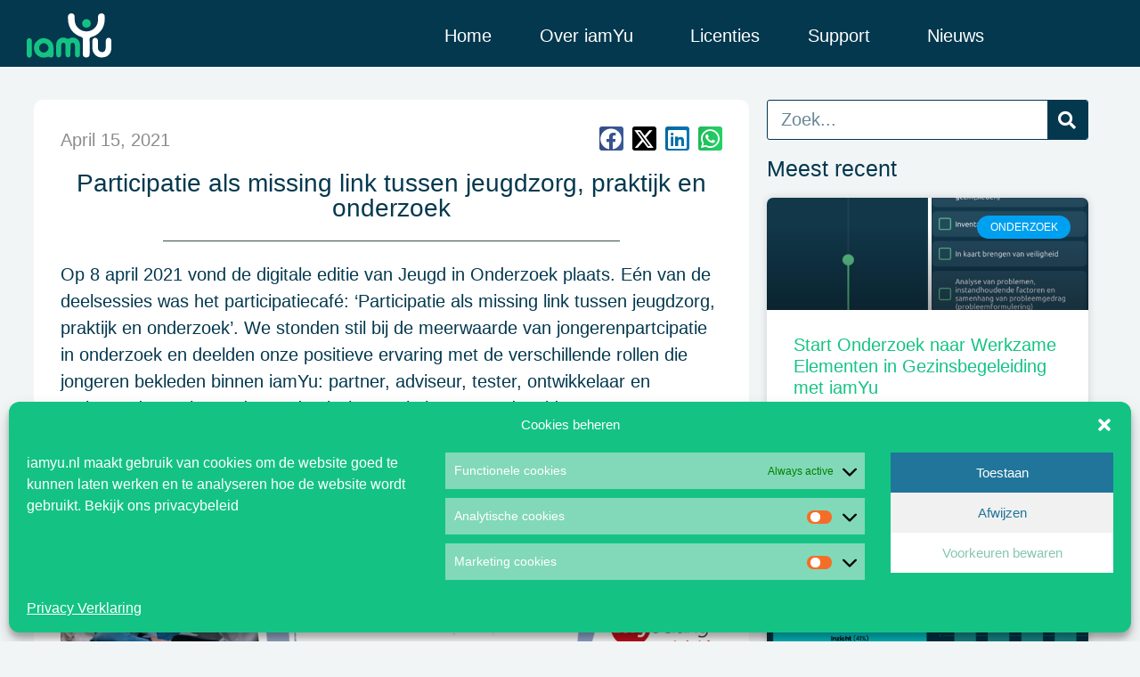

--- FILE ---
content_type: text/html; charset=UTF-8
request_url: https://www.iamyu.nl/news-item/participatie-als-missing-link-tussen-jeugdzorg-praktijk-en-onderzoek/
body_size: 20934
content:
<!doctype html>
<html lang="en-US">
<head>
	<meta charset="UTF-8">
	<meta name="viewport" content="width=device-width, initial-scale=1">
	<link rel="profile" href="https://gmpg.org/xfn/11">
	<meta name='robots' content='index, follow, max-image-preview:large, max-snippet:-1, max-video-preview:-1' />

	<!-- This site is optimized with the Yoast SEO plugin v22.8 - https://yoast.com/wordpress/plugins/seo/ -->
	<title>Participatie als missing link tussen jeugdzorg, praktijk en onderzoek - iamYu</title>
	<link rel="canonical" href="https://www.iamyu.nl/news-item/participatie-als-missing-link-tussen-jeugdzorg-praktijk-en-onderzoek/" />
	<meta property="og:locale" content="en_US" />
	<meta property="og:type" content="article" />
	<meta property="og:title" content="Participatie als missing link tussen jeugdzorg, praktijk en onderzoek - iamYu" />
	<meta property="og:description" content="Op 8 april 2021 vond de digitale editie van Jeugd in Onderzoek plaats. Eén van de deelsessies was het participatiecafé: ‘Participatie als missing link tussen jeugdzorg, praktijk en onderzoek’. We stonden stil bij de meerwaarde van jongerenpartcipatie in onderzoek en deelden onze positieve ervaring met de verschillende rollen die jongeren bekleden binnen iamYu: partner, adviseur, tester, ontwikkelaar en ambassadeur. Binnen de Academische Werkplaats Jeugd Inside Out neemt participatie een belangrijke plek in. Maar waarom vinden wij jongerenparticipatie eigenlijk zo belangrijk? En hoe pak je dat aan als projectleider of onderzoeker?" />
	<meta property="og:url" content="https://www.iamyu.nl/news-item/participatie-als-missing-link-tussen-jeugdzorg-praktijk-en-onderzoek/" />
	<meta property="og:site_name" content="iamYu" />
	<meta property="og:image" content="https://www.iamyu.nl/wp-content/uploads/2021/04/afbeelding-nieuwsbericht-jeugd-in-onderzoek.png" />
	<meta property="og:image:width" content="1880" />
	<meta property="og:image:height" content="769" />
	<meta property="og:image:type" content="image/png" />
	<script type="application/ld+json" class="yoast-schema-graph">{"@context":"https://schema.org","@graph":[{"@type":"WebPage","@id":"https://www.iamyu.nl/news-item/participatie-als-missing-link-tussen-jeugdzorg-praktijk-en-onderzoek/","url":"https://www.iamyu.nl/news-item/participatie-als-missing-link-tussen-jeugdzorg-praktijk-en-onderzoek/","name":"Participatie als missing link tussen jeugdzorg, praktijk en onderzoek - iamYu","isPartOf":{"@id":"https://www.iamyu.nl/#website"},"primaryImageOfPage":{"@id":"https://www.iamyu.nl/news-item/participatie-als-missing-link-tussen-jeugdzorg-praktijk-en-onderzoek/#primaryimage"},"image":{"@id":"https://www.iamyu.nl/news-item/participatie-als-missing-link-tussen-jeugdzorg-praktijk-en-onderzoek/#primaryimage"},"thumbnailUrl":"https://www.iamyu.nl/wp-content/uploads/2021/04/afbeelding-nieuwsbericht-jeugd-in-onderzoek.png","datePublished":"2021-04-15T15:43:25+00:00","dateModified":"2021-04-15T15:43:25+00:00","breadcrumb":{"@id":"https://www.iamyu.nl/news-item/participatie-als-missing-link-tussen-jeugdzorg-praktijk-en-onderzoek/#breadcrumb"},"inLanguage":"en-US","potentialAction":[{"@type":"ReadAction","target":["https://www.iamyu.nl/news-item/participatie-als-missing-link-tussen-jeugdzorg-praktijk-en-onderzoek/"]}]},{"@type":"ImageObject","inLanguage":"en-US","@id":"https://www.iamyu.nl/news-item/participatie-als-missing-link-tussen-jeugdzorg-praktijk-en-onderzoek/#primaryimage","url":"https://www.iamyu.nl/wp-content/uploads/2021/04/afbeelding-nieuwsbericht-jeugd-in-onderzoek.png","contentUrl":"https://www.iamyu.nl/wp-content/uploads/2021/04/afbeelding-nieuwsbericht-jeugd-in-onderzoek.png","width":1880,"height":769},{"@type":"BreadcrumbList","@id":"https://www.iamyu.nl/news-item/participatie-als-missing-link-tussen-jeugdzorg-praktijk-en-onderzoek/#breadcrumb","itemListElement":[{"@type":"ListItem","position":1,"name":"Home","item":"https://www.iamyu.nl/"},{"@type":"ListItem","position":2,"name":"News","item":"https://www.iamyu.nl/news/"},{"@type":"ListItem","position":3,"name":"Participatie als missing link tussen jeugdzorg, praktijk en onderzoek"}]},{"@type":"WebSite","@id":"https://www.iamyu.nl/#website","url":"https://www.iamyu.nl/","name":"iamYu","description":"Zorg op maat door inzicht","publisher":{"@id":"https://www.iamyu.nl/#organization"},"potentialAction":[{"@type":"SearchAction","target":{"@type":"EntryPoint","urlTemplate":"https://www.iamyu.nl/?s={search_term_string}"},"query-input":"required name=search_term_string"}],"inLanguage":"en-US"},{"@type":"Organization","@id":"https://www.iamyu.nl/#organization","name":"iamYu","url":"https://www.iamyu.nl/","logo":{"@type":"ImageObject","inLanguage":"en-US","@id":"https://www.iamyu.nl/#/schema/logo/image/","url":"https://www.iamyu.nl/wp-content/uploads/2023/05/logo-iamyu-light.svg","contentUrl":"https://www.iamyu.nl/wp-content/uploads/2023/05/logo-iamyu-light.svg","width":376,"height":198,"caption":"iamYu"},"image":{"@id":"https://www.iamyu.nl/#/schema/logo/image/"},"sameAs":["https://nl.linkedin.com/company/iamyu"]}]}</script>
	<!-- / Yoast SEO plugin. -->


<link rel="alternate" type="application/rss+xml" title="iamYu &raquo; Feed" href="https://www.iamyu.nl/feed/" />
<link rel="alternate" type="application/rss+xml" title="iamYu &raquo; Comments Feed" href="https://www.iamyu.nl/comments/feed/" />
<script>
window._wpemojiSettings = {"baseUrl":"https:\/\/s.w.org\/images\/core\/emoji\/15.0.3\/72x72\/","ext":".png","svgUrl":"https:\/\/s.w.org\/images\/core\/emoji\/15.0.3\/svg\/","svgExt":".svg","source":{"concatemoji":"https:\/\/www.iamyu.nl\/wp-includes\/js\/wp-emoji-release.min.js?ver=6.5.5"}};
/*! This file is auto-generated */
!function(i,n){var o,s,e;function c(e){try{var t={supportTests:e,timestamp:(new Date).valueOf()};sessionStorage.setItem(o,JSON.stringify(t))}catch(e){}}function p(e,t,n){e.clearRect(0,0,e.canvas.width,e.canvas.height),e.fillText(t,0,0);var t=new Uint32Array(e.getImageData(0,0,e.canvas.width,e.canvas.height).data),r=(e.clearRect(0,0,e.canvas.width,e.canvas.height),e.fillText(n,0,0),new Uint32Array(e.getImageData(0,0,e.canvas.width,e.canvas.height).data));return t.every(function(e,t){return e===r[t]})}function u(e,t,n){switch(t){case"flag":return n(e,"\ud83c\udff3\ufe0f\u200d\u26a7\ufe0f","\ud83c\udff3\ufe0f\u200b\u26a7\ufe0f")?!1:!n(e,"\ud83c\uddfa\ud83c\uddf3","\ud83c\uddfa\u200b\ud83c\uddf3")&&!n(e,"\ud83c\udff4\udb40\udc67\udb40\udc62\udb40\udc65\udb40\udc6e\udb40\udc67\udb40\udc7f","\ud83c\udff4\u200b\udb40\udc67\u200b\udb40\udc62\u200b\udb40\udc65\u200b\udb40\udc6e\u200b\udb40\udc67\u200b\udb40\udc7f");case"emoji":return!n(e,"\ud83d\udc26\u200d\u2b1b","\ud83d\udc26\u200b\u2b1b")}return!1}function f(e,t,n){var r="undefined"!=typeof WorkerGlobalScope&&self instanceof WorkerGlobalScope?new OffscreenCanvas(300,150):i.createElement("canvas"),a=r.getContext("2d",{willReadFrequently:!0}),o=(a.textBaseline="top",a.font="600 32px Arial",{});return e.forEach(function(e){o[e]=t(a,e,n)}),o}function t(e){var t=i.createElement("script");t.src=e,t.defer=!0,i.head.appendChild(t)}"undefined"!=typeof Promise&&(o="wpEmojiSettingsSupports",s=["flag","emoji"],n.supports={everything:!0,everythingExceptFlag:!0},e=new Promise(function(e){i.addEventListener("DOMContentLoaded",e,{once:!0})}),new Promise(function(t){var n=function(){try{var e=JSON.parse(sessionStorage.getItem(o));if("object"==typeof e&&"number"==typeof e.timestamp&&(new Date).valueOf()<e.timestamp+604800&&"object"==typeof e.supportTests)return e.supportTests}catch(e){}return null}();if(!n){if("undefined"!=typeof Worker&&"undefined"!=typeof OffscreenCanvas&&"undefined"!=typeof URL&&URL.createObjectURL&&"undefined"!=typeof Blob)try{var e="postMessage("+f.toString()+"("+[JSON.stringify(s),u.toString(),p.toString()].join(",")+"));",r=new Blob([e],{type:"text/javascript"}),a=new Worker(URL.createObjectURL(r),{name:"wpTestEmojiSupports"});return void(a.onmessage=function(e){c(n=e.data),a.terminate(),t(n)})}catch(e){}c(n=f(s,u,p))}t(n)}).then(function(e){for(var t in e)n.supports[t]=e[t],n.supports.everything=n.supports.everything&&n.supports[t],"flag"!==t&&(n.supports.everythingExceptFlag=n.supports.everythingExceptFlag&&n.supports[t]);n.supports.everythingExceptFlag=n.supports.everythingExceptFlag&&!n.supports.flag,n.DOMReady=!1,n.readyCallback=function(){n.DOMReady=!0}}).then(function(){return e}).then(function(){var e;n.supports.everything||(n.readyCallback(),(e=n.source||{}).concatemoji?t(e.concatemoji):e.wpemoji&&e.twemoji&&(t(e.twemoji),t(e.wpemoji)))}))}((window,document),window._wpemojiSettings);
</script>
<style id='wp-emoji-styles-inline-css'>

	img.wp-smiley, img.emoji {
		display: inline !important;
		border: none !important;
		box-shadow: none !important;
		height: 1em !important;
		width: 1em !important;
		margin: 0 0.07em !important;
		vertical-align: -0.1em !important;
		background: none !important;
		padding: 0 !important;
	}
</style>
<link rel='stylesheet' id='wp-block-library-css' href='https://www.iamyu.nl/wp-includes/css/dist/block-library/style.min.css?ver=6.5.5' media='all' />
<style id='classic-theme-styles-inline-css'>
/*! This file is auto-generated */
.wp-block-button__link{color:#fff;background-color:#32373c;border-radius:9999px;box-shadow:none;text-decoration:none;padding:calc(.667em + 2px) calc(1.333em + 2px);font-size:1.125em}.wp-block-file__button{background:#32373c;color:#fff;text-decoration:none}
</style>
<style id='global-styles-inline-css'>
body{--wp--preset--color--black: #000000;--wp--preset--color--cyan-bluish-gray: #abb8c3;--wp--preset--color--white: #ffffff;--wp--preset--color--pale-pink: #f78da7;--wp--preset--color--vivid-red: #cf2e2e;--wp--preset--color--luminous-vivid-orange: #ff6900;--wp--preset--color--luminous-vivid-amber: #fcb900;--wp--preset--color--light-green-cyan: #7bdcb5;--wp--preset--color--vivid-green-cyan: #00d084;--wp--preset--color--pale-cyan-blue: #8ed1fc;--wp--preset--color--vivid-cyan-blue: #0693e3;--wp--preset--color--vivid-purple: #9b51e0;--wp--preset--gradient--vivid-cyan-blue-to-vivid-purple: linear-gradient(135deg,rgba(6,147,227,1) 0%,rgb(155,81,224) 100%);--wp--preset--gradient--light-green-cyan-to-vivid-green-cyan: linear-gradient(135deg,rgb(122,220,180) 0%,rgb(0,208,130) 100%);--wp--preset--gradient--luminous-vivid-amber-to-luminous-vivid-orange: linear-gradient(135deg,rgba(252,185,0,1) 0%,rgba(255,105,0,1) 100%);--wp--preset--gradient--luminous-vivid-orange-to-vivid-red: linear-gradient(135deg,rgba(255,105,0,1) 0%,rgb(207,46,46) 100%);--wp--preset--gradient--very-light-gray-to-cyan-bluish-gray: linear-gradient(135deg,rgb(238,238,238) 0%,rgb(169,184,195) 100%);--wp--preset--gradient--cool-to-warm-spectrum: linear-gradient(135deg,rgb(74,234,220) 0%,rgb(151,120,209) 20%,rgb(207,42,186) 40%,rgb(238,44,130) 60%,rgb(251,105,98) 80%,rgb(254,248,76) 100%);--wp--preset--gradient--blush-light-purple: linear-gradient(135deg,rgb(255,206,236) 0%,rgb(152,150,240) 100%);--wp--preset--gradient--blush-bordeaux: linear-gradient(135deg,rgb(254,205,165) 0%,rgb(254,45,45) 50%,rgb(107,0,62) 100%);--wp--preset--gradient--luminous-dusk: linear-gradient(135deg,rgb(255,203,112) 0%,rgb(199,81,192) 50%,rgb(65,88,208) 100%);--wp--preset--gradient--pale-ocean: linear-gradient(135deg,rgb(255,245,203) 0%,rgb(182,227,212) 50%,rgb(51,167,181) 100%);--wp--preset--gradient--electric-grass: linear-gradient(135deg,rgb(202,248,128) 0%,rgb(113,206,126) 100%);--wp--preset--gradient--midnight: linear-gradient(135deg,rgb(2,3,129) 0%,rgb(40,116,252) 100%);--wp--preset--font-size--small: 13px;--wp--preset--font-size--medium: 20px;--wp--preset--font-size--large: 36px;--wp--preset--font-size--x-large: 42px;--wp--preset--spacing--20: 0.44rem;--wp--preset--spacing--30: 0.67rem;--wp--preset--spacing--40: 1rem;--wp--preset--spacing--50: 1.5rem;--wp--preset--spacing--60: 2.25rem;--wp--preset--spacing--70: 3.38rem;--wp--preset--spacing--80: 5.06rem;--wp--preset--shadow--natural: 6px 6px 9px rgba(0, 0, 0, 0.2);--wp--preset--shadow--deep: 12px 12px 50px rgba(0, 0, 0, 0.4);--wp--preset--shadow--sharp: 6px 6px 0px rgba(0, 0, 0, 0.2);--wp--preset--shadow--outlined: 6px 6px 0px -3px rgba(255, 255, 255, 1), 6px 6px rgba(0, 0, 0, 1);--wp--preset--shadow--crisp: 6px 6px 0px rgba(0, 0, 0, 1);}:where(.is-layout-flex){gap: 0.5em;}:where(.is-layout-grid){gap: 0.5em;}body .is-layout-flex{display: flex;}body .is-layout-flex{flex-wrap: wrap;align-items: center;}body .is-layout-flex > *{margin: 0;}body .is-layout-grid{display: grid;}body .is-layout-grid > *{margin: 0;}:where(.wp-block-columns.is-layout-flex){gap: 2em;}:where(.wp-block-columns.is-layout-grid){gap: 2em;}:where(.wp-block-post-template.is-layout-flex){gap: 1.25em;}:where(.wp-block-post-template.is-layout-grid){gap: 1.25em;}.has-black-color{color: var(--wp--preset--color--black) !important;}.has-cyan-bluish-gray-color{color: var(--wp--preset--color--cyan-bluish-gray) !important;}.has-white-color{color: var(--wp--preset--color--white) !important;}.has-pale-pink-color{color: var(--wp--preset--color--pale-pink) !important;}.has-vivid-red-color{color: var(--wp--preset--color--vivid-red) !important;}.has-luminous-vivid-orange-color{color: var(--wp--preset--color--luminous-vivid-orange) !important;}.has-luminous-vivid-amber-color{color: var(--wp--preset--color--luminous-vivid-amber) !important;}.has-light-green-cyan-color{color: var(--wp--preset--color--light-green-cyan) !important;}.has-vivid-green-cyan-color{color: var(--wp--preset--color--vivid-green-cyan) !important;}.has-pale-cyan-blue-color{color: var(--wp--preset--color--pale-cyan-blue) !important;}.has-vivid-cyan-blue-color{color: var(--wp--preset--color--vivid-cyan-blue) !important;}.has-vivid-purple-color{color: var(--wp--preset--color--vivid-purple) !important;}.has-black-background-color{background-color: var(--wp--preset--color--black) !important;}.has-cyan-bluish-gray-background-color{background-color: var(--wp--preset--color--cyan-bluish-gray) !important;}.has-white-background-color{background-color: var(--wp--preset--color--white) !important;}.has-pale-pink-background-color{background-color: var(--wp--preset--color--pale-pink) !important;}.has-vivid-red-background-color{background-color: var(--wp--preset--color--vivid-red) !important;}.has-luminous-vivid-orange-background-color{background-color: var(--wp--preset--color--luminous-vivid-orange) !important;}.has-luminous-vivid-amber-background-color{background-color: var(--wp--preset--color--luminous-vivid-amber) !important;}.has-light-green-cyan-background-color{background-color: var(--wp--preset--color--light-green-cyan) !important;}.has-vivid-green-cyan-background-color{background-color: var(--wp--preset--color--vivid-green-cyan) !important;}.has-pale-cyan-blue-background-color{background-color: var(--wp--preset--color--pale-cyan-blue) !important;}.has-vivid-cyan-blue-background-color{background-color: var(--wp--preset--color--vivid-cyan-blue) !important;}.has-vivid-purple-background-color{background-color: var(--wp--preset--color--vivid-purple) !important;}.has-black-border-color{border-color: var(--wp--preset--color--black) !important;}.has-cyan-bluish-gray-border-color{border-color: var(--wp--preset--color--cyan-bluish-gray) !important;}.has-white-border-color{border-color: var(--wp--preset--color--white) !important;}.has-pale-pink-border-color{border-color: var(--wp--preset--color--pale-pink) !important;}.has-vivid-red-border-color{border-color: var(--wp--preset--color--vivid-red) !important;}.has-luminous-vivid-orange-border-color{border-color: var(--wp--preset--color--luminous-vivid-orange) !important;}.has-luminous-vivid-amber-border-color{border-color: var(--wp--preset--color--luminous-vivid-amber) !important;}.has-light-green-cyan-border-color{border-color: var(--wp--preset--color--light-green-cyan) !important;}.has-vivid-green-cyan-border-color{border-color: var(--wp--preset--color--vivid-green-cyan) !important;}.has-pale-cyan-blue-border-color{border-color: var(--wp--preset--color--pale-cyan-blue) !important;}.has-vivid-cyan-blue-border-color{border-color: var(--wp--preset--color--vivid-cyan-blue) !important;}.has-vivid-purple-border-color{border-color: var(--wp--preset--color--vivid-purple) !important;}.has-vivid-cyan-blue-to-vivid-purple-gradient-background{background: var(--wp--preset--gradient--vivid-cyan-blue-to-vivid-purple) !important;}.has-light-green-cyan-to-vivid-green-cyan-gradient-background{background: var(--wp--preset--gradient--light-green-cyan-to-vivid-green-cyan) !important;}.has-luminous-vivid-amber-to-luminous-vivid-orange-gradient-background{background: var(--wp--preset--gradient--luminous-vivid-amber-to-luminous-vivid-orange) !important;}.has-luminous-vivid-orange-to-vivid-red-gradient-background{background: var(--wp--preset--gradient--luminous-vivid-orange-to-vivid-red) !important;}.has-very-light-gray-to-cyan-bluish-gray-gradient-background{background: var(--wp--preset--gradient--very-light-gray-to-cyan-bluish-gray) !important;}.has-cool-to-warm-spectrum-gradient-background{background: var(--wp--preset--gradient--cool-to-warm-spectrum) !important;}.has-blush-light-purple-gradient-background{background: var(--wp--preset--gradient--blush-light-purple) !important;}.has-blush-bordeaux-gradient-background{background: var(--wp--preset--gradient--blush-bordeaux) !important;}.has-luminous-dusk-gradient-background{background: var(--wp--preset--gradient--luminous-dusk) !important;}.has-pale-ocean-gradient-background{background: var(--wp--preset--gradient--pale-ocean) !important;}.has-electric-grass-gradient-background{background: var(--wp--preset--gradient--electric-grass) !important;}.has-midnight-gradient-background{background: var(--wp--preset--gradient--midnight) !important;}.has-small-font-size{font-size: var(--wp--preset--font-size--small) !important;}.has-medium-font-size{font-size: var(--wp--preset--font-size--medium) !important;}.has-large-font-size{font-size: var(--wp--preset--font-size--large) !important;}.has-x-large-font-size{font-size: var(--wp--preset--font-size--x-large) !important;}
.wp-block-navigation a:where(:not(.wp-element-button)){color: inherit;}
:where(.wp-block-post-template.is-layout-flex){gap: 1.25em;}:where(.wp-block-post-template.is-layout-grid){gap: 1.25em;}
:where(.wp-block-columns.is-layout-flex){gap: 2em;}:where(.wp-block-columns.is-layout-grid){gap: 2em;}
.wp-block-pullquote{font-size: 1.5em;line-height: 1.6;}
</style>
<link rel='stylesheet' id='cmplz-general-css' href='https://www.iamyu.nl/wp-content/plugins/complianz-gdpr/assets/css/cookieblocker.min.css?ver=1714136174' media='all' />
<link rel='stylesheet' id='hello-elementor-css' href='https://www.iamyu.nl/wp-content/themes/hello-elementor/style.min.css?ver=3.0.1' media='all' />
<link rel='stylesheet' id='hello-elementor-theme-style-css' href='https://www.iamyu.nl/wp-content/themes/hello-elementor/theme.min.css?ver=3.0.1' media='all' />
<link rel='stylesheet' id='hello-elementor-header-footer-css' href='https://www.iamyu.nl/wp-content/themes/hello-elementor/header-footer.min.css?ver=3.0.1' media='all' />
<link rel='stylesheet' id='elementor-icons-css' href='https://www.iamyu.nl/wp-content/plugins/elementor/assets/lib/eicons/css/elementor-icons.min.css?ver=5.29.0' media='all' />
<link rel='stylesheet' id='elementor-frontend-css' href='https://www.iamyu.nl/wp-content/plugins/elementor/assets/css/frontend.min.css?ver=3.21.3' media='all' />
<link rel='stylesheet' id='swiper-css' href='https://www.iamyu.nl/wp-content/plugins/elementor/assets/lib/swiper/v8/css/swiper.min.css?ver=8.4.5' media='all' />
<link rel='stylesheet' id='elementor-post-1120-css' href='https://www.iamyu.nl/wp-content/uploads/elementor/css/post-1120.css?ver=1714141630' media='all' />
<link rel='stylesheet' id='elementor-pro-css' href='https://www.iamyu.nl/wp-content/plugins/elementor-pro/assets/css/frontend.min.css?ver=3.21.1' media='all' />
<link rel='stylesheet' id='elementor-global-css' href='https://www.iamyu.nl/wp-content/uploads/elementor/css/global.css?ver=1714141630' media='all' />
<link rel='stylesheet' id='elementor-post-6-css' href='https://www.iamyu.nl/wp-content/uploads/elementor/css/post-6.css?ver=1714141630' media='all' />
<link rel='stylesheet' id='elementor-post-152-css' href='https://www.iamyu.nl/wp-content/uploads/elementor/css/post-152.css?ver=1714143070' media='all' />
<link rel='stylesheet' id='elementor-post-328-css' href='https://www.iamyu.nl/wp-content/uploads/elementor/css/post-328.css?ver=1718354250' media='all' />
<link rel='stylesheet' id='google-fonts-1-css' href='//www.iamyu.nl/wp-content/uploads/omgf/google-fonts-1/google-fonts-1.css?ver=1711372579' media='all' />
<link rel='stylesheet' id='elementor-icons-shared-0-css' href='https://www.iamyu.nl/wp-content/plugins/elementor/assets/lib/font-awesome/css/fontawesome.min.css?ver=5.15.3' media='all' />
<link rel='stylesheet' id='elementor-icons-fa-solid-css' href='https://www.iamyu.nl/wp-content/plugins/elementor/assets/lib/font-awesome/css/solid.min.css?ver=5.15.3' media='all' />
<link rel='stylesheet' id='elementor-icons-fa-brands-css' href='https://www.iamyu.nl/wp-content/plugins/elementor/assets/lib/font-awesome/css/brands.min.css?ver=5.15.3' media='all' />
<script src="https://www.iamyu.nl/wp-includes/js/jquery/jquery.min.js?ver=3.7.1" id="jquery-core-js"></script>
<script src="https://www.iamyu.nl/wp-includes/js/jquery/jquery-migrate.min.js?ver=3.4.1" id="jquery-migrate-js"></script>
<link rel="https://api.w.org/" href="https://www.iamyu.nl/wp-json/" /><link rel="EditURI" type="application/rsd+xml" title="RSD" href="https://www.iamyu.nl/xmlrpc.php?rsd" />
<meta name="generator" content="WordPress 6.5.5" />
<link rel='shortlink' href='https://www.iamyu.nl/?p=1021' />
<link rel="alternate" type="application/json+oembed" href="https://www.iamyu.nl/wp-json/oembed/1.0/embed?url=https%3A%2F%2Fwww.iamyu.nl%2Fnews-item%2Fparticipatie-als-missing-link-tussen-jeugdzorg-praktijk-en-onderzoek%2F" />
<link rel="alternate" type="text/xml+oembed" href="https://www.iamyu.nl/wp-json/oembed/1.0/embed?url=https%3A%2F%2Fwww.iamyu.nl%2Fnews-item%2Fparticipatie-als-missing-link-tussen-jeugdzorg-praktijk-en-onderzoek%2F&#038;format=xml" />
<link rel='preconnect' href='https://i0.wp.com/' crossorigin><link rel='dns-prefetch' href='https://i0.wp.com/'><link rel='preconnect' href='https://i1.wp.com/' crossorigin><link rel='dns-prefetch' href='https://i1.wp.com/'><link rel='preconnect' href='https://i2.wp.com/' crossorigin><link rel='dns-prefetch' href='https://i2.wp.com/'><link rel='preconnect' href='https://i3.wp.com/' crossorigin><link rel='dns-prefetch' href='https://i3.wp.com/'><script type='text/javascript' data-cfasync='false'>var _mmunch = {'front': false, 'page': false, 'post': false, 'category': false, 'author': false, 'search': false, 'attachment': false, 'tag': false};_mmunch['post'] = true; _mmunch['postData'] = {"ID":1021,"post_name":"participatie-als-missing-link-tussen-jeugdzorg-praktijk-en-onderzoek","post_title":"Participatie als missing link tussen jeugdzorg, praktijk en onderzoek","post_type":"news_item","post_author":"6","post_status":"publish"}; _mmunch['postCategories'] = []; _mmunch['postTags'] = false; _mmunch['postAuthor'] = {"name":"Imke Schoppink","ID":6};</script><script data-cfasync="false" src="//a.mailmunch.co/app/v1/site.js" id="mailmunch-script" data-plugin="mailmunch" data-mailmunch-site-id="698460" async></script>			<style>.cmplz-hidden {
					display: none !important;
				}</style><meta name="description" content="Op 8 april 2021 vond de digitale editie van Jeugd in Onderzoek plaats. Eén van de deelsessies was het participatiecafé: ‘Participatie als missing link tussen jeugdzorg, praktijk en onderzoek’. We stonden stil bij de meerwaarde van jongerenpartcipatie in onderzoek en deelden onze positieve ervaring met de verschillende rollen die jongeren bekleden binnen iamYu: partner, adviseur, tester, ontwikkelaar en ambassadeur. Binnen de Academische Werkplaats Jeugd Inside Out neemt participatie een belangrijke plek in. Maar waarom vinden wij jongerenparticipatie eigenlijk zo belangrijk? En hoe pak je dat aan als projectleider of onderzoeker?">
<meta name="generator" content="Elementor 3.21.3; features: e_optimized_assets_loading, additional_custom_breakpoints; settings: css_print_method-external, google_font-enabled, font_display-swap">
<!-- Google tag (gtag.js) -->
<script type="text/plain" data-service="google-analytics" data-category="statistics" async data-cmplz-src="https://www.googletagmanager.com/gtag/js?id=G-Y32NRXSNPR"></script>
<script>
  window.dataLayer = window.dataLayer || [];
  function gtag(){dataLayer.push(arguments);}
  gtag('js', new Date());

  gtag('config', 'G-Y32NRXSNPR', { 'anonymize_ip': true });
</script>


<link rel="icon" href="https://www.iamyu.nl/wp-content/uploads/app-icon.svg" sizes="32x32" />
<link rel="icon" href="https://www.iamyu.nl/wp-content/uploads/app-icon.svg" sizes="192x192" />
<link rel="apple-touch-icon" href="https://www.iamyu.nl/wp-content/uploads/app-icon.svg" />
<meta name="msapplication-TileImage" content="https://www.iamyu.nl/wp-content/uploads/app-icon.svg" />
	
	<!-- hide preloader gif after loading -->
<script>
	jQuery(window).load(function() {
		// Animate loader off screen
		console.log("on load called 1")
		jQuery("#loader").fadeOut("slow");
		console.log(jQuery("#loader"))
	});
</script>
<style>
.no-js #loader { display: none;  }
.js #loader { display: block; position: absolute; left: 100px; top: 0; }

.se-pre-con {
	position: fixed;
	left: 0px;
	top: 0px;
	width: 100%;
	height: 100%;
	z-index: 9999;
	background: url(https://www.iamyu.nl/wp-content/uploads/2019/10/Preloader_3.gif) center no-repeat #fff;
}
</style>

</head>
<body data-cmplz=1 class="news_item-template-default single single-news_item postid-1021 wp-custom-logo elementor-default elementor-kit-1120 elementor-page-328">

<div id="loader" class="se-pre-con"></div>


<a class="skip-link screen-reader-text" href="#content">Skip to content</a>

		<div data-elementor-type="header" data-elementor-id="6" class="elementor elementor-6 elementor-location-header" data-elementor-post-type="elementor_library">
					<header class="elementor-section elementor-top-section elementor-element elementor-element-3a496850 elementor-section-full_width elementor-section-content-middle elementor-section-height-default elementor-section-height-default" data-id="3a496850" data-element_type="section" data-settings="{&quot;background_background&quot;:&quot;classic&quot;,&quot;sticky&quot;:&quot;top&quot;,&quot;sticky_on&quot;:[&quot;desktop&quot;,&quot;tablet&quot;,&quot;mobile&quot;],&quot;sticky_offset&quot;:0,&quot;sticky_effects_offset&quot;:0}">
						<div class="elementor-container elementor-column-gap-default">
					<div class="elementor-column elementor-col-33 elementor-top-column elementor-element elementor-element-12572774" data-id="12572774" data-element_type="column">
			<div class="elementor-widget-wrap elementor-element-populated">
						<div class="elementor-element elementor-element-2dfac52c logo elementor-widget elementor-widget-theme-site-logo elementor-widget-image" data-id="2dfac52c" data-element_type="widget" data-widget_type="theme-site-logo.default">
				<div class="elementor-widget-container">
									<a href="https://www.iamyu.nl">
			<img fetchpriority="high" width="376" height="198" src="https://www.iamyu.nl/wp-content/uploads/2023/05/logo-iamyu-light.svg" class="attachment-medium_large size-medium_large wp-image-1154" alt="" />				</a>
									</div>
				</div>
					</div>
		</div>
				<div class="elementor-column elementor-col-33 elementor-top-column elementor-element elementor-element-7ed12c71" data-id="7ed12c71" data-element_type="column">
			<div class="elementor-widget-wrap elementor-element-populated">
						<div class="elementor-element elementor-element-12ab8c6f elementor-nav-menu__align-end top-menu elementor-nav-menu--dropdown-tablet elementor-nav-menu__text-align-aside elementor-nav-menu--toggle elementor-nav-menu--burger elementor-widget elementor-widget-nav-menu" data-id="12ab8c6f" data-element_type="widget" data-settings="{&quot;submenu_icon&quot;:{&quot;value&quot;:&quot;&lt;i class=\&quot;\&quot;&gt;&lt;\/i&gt;&quot;,&quot;library&quot;:&quot;&quot;},&quot;layout&quot;:&quot;horizontal&quot;,&quot;toggle&quot;:&quot;burger&quot;}" data-widget_type="nav-menu.default">
				<div class="elementor-widget-container">
						<nav class="elementor-nav-menu--main elementor-nav-menu__container elementor-nav-menu--layout-horizontal e--pointer-underline e--animation-fade">
				<ul id="menu-1-12ab8c6f" class="elementor-nav-menu"><li class="menu-item menu-item-type-post_type menu-item-object-page menu-item-home menu-item-1475"><a href="https://www.iamyu.nl/" data-ps2id-api="true" class="elementor-item">Home</a></li>
<li class="menu-item menu-item-type-custom menu-item-object-custom menu-item-has-children menu-item-1462"><a href="/vision" data-ps2id-api="true" class="elementor-item">Over iamYu</a>
<ul class="sub-menu elementor-nav-menu--dropdown">
	<li class="menu-item menu-item-type-post_type menu-item-object-page menu-item-1464"><a href="https://www.iamyu.nl/vision/" data-ps2id-api="true" class="elementor-sub-item">Visie</a></li>
	<li class="menu-item menu-item-type-post_type menu-item-object-page menu-item-3153"><a href="https://www.iamyu.nl/sdi/" data-ps2id-api="true" class="elementor-sub-item">SDI</a></li>
	<li class="menu-item menu-item-type-post_type menu-item-object-page menu-item-1463"><a href="https://www.iamyu.nl/how-it-works/" data-ps2id-api="true" class="elementor-sub-item">Hoe werkt iamYu?</a></li>
	<li class="menu-item menu-item-type-custom menu-item-object-custom menu-item-3251"><a href="/research" data-ps2id-api="true" class="elementor-sub-item">Onderzoek</a></li>
	<li class="menu-item menu-item-type-custom menu-item-object-custom menu-item-1785"><a href="/our-team" data-ps2id-api="true" class="elementor-sub-item">Ons Team</a></li>
</ul>
</li>
<li class="menu-item menu-item-type-post_type menu-item-object-page menu-item-1819"><a href="https://www.iamyu.nl/licenses/" data-ps2id-api="true" class="elementor-item">Licenties</a></li>
<li class="menu-item menu-item-type-custom menu-item-object-custom menu-item-has-children menu-item-1841"><a href="/training" data-ps2id-api="true" class="elementor-item">Support</a>
<ul class="sub-menu elementor-nav-menu--dropdown">
	<li class="menu-item menu-item-type-custom menu-item-object-custom menu-item-1923"><a href="/training" data-ps2id-api="true" class="elementor-sub-item">Trainingen</a></li>
	<li class="menu-item menu-item-type-custom menu-item-object-custom menu-item-2020"><a href="/faqs" data-ps2id-api="true" class="elementor-sub-item">FAQs</a></li>
	<li class="menu-item menu-item-type-post_type menu-item-object-page menu-item-2152"><a href="https://www.iamyu.nl/resources/" data-ps2id-api="true" class="elementor-sub-item">Resources</a></li>
	<li class="menu-item menu-item-type-post_type menu-item-object-page menu-item-2412"><a href="https://www.iamyu.nl/helpdesk/" data-ps2id-api="true" class="elementor-sub-item">Helpdesk</a></li>
</ul>
</li>
<li class="menu-item menu-item-type-custom menu-item-object-custom menu-item-962"><a href="/news" data-ps2id-api="true" class="elementor-item">Nieuws</a></li>
</ul>			</nav>
					<div class="elementor-menu-toggle" role="button" tabindex="0" aria-label="Menu Toggle" aria-expanded="false">
			<i aria-hidden="true" role="presentation" class="elementor-menu-toggle__icon--open eicon-menu-bar"></i><i aria-hidden="true" role="presentation" class="elementor-menu-toggle__icon--close eicon-close"></i>			<span class="elementor-screen-only">Menu</span>
		</div>
					<nav class="elementor-nav-menu--dropdown elementor-nav-menu__container" aria-hidden="true">
				<ul id="menu-2-12ab8c6f" class="elementor-nav-menu"><li class="menu-item menu-item-type-post_type menu-item-object-page menu-item-home menu-item-1475"><a href="https://www.iamyu.nl/" data-ps2id-api="true" class="elementor-item" tabindex="-1">Home</a></li>
<li class="menu-item menu-item-type-custom menu-item-object-custom menu-item-has-children menu-item-1462"><a href="/vision" data-ps2id-api="true" class="elementor-item" tabindex="-1">Over iamYu</a>
<ul class="sub-menu elementor-nav-menu--dropdown">
	<li class="menu-item menu-item-type-post_type menu-item-object-page menu-item-1464"><a href="https://www.iamyu.nl/vision/" data-ps2id-api="true" class="elementor-sub-item" tabindex="-1">Visie</a></li>
	<li class="menu-item menu-item-type-post_type menu-item-object-page menu-item-3153"><a href="https://www.iamyu.nl/sdi/" data-ps2id-api="true" class="elementor-sub-item" tabindex="-1">SDI</a></li>
	<li class="menu-item menu-item-type-post_type menu-item-object-page menu-item-1463"><a href="https://www.iamyu.nl/how-it-works/" data-ps2id-api="true" class="elementor-sub-item" tabindex="-1">Hoe werkt iamYu?</a></li>
	<li class="menu-item menu-item-type-custom menu-item-object-custom menu-item-3251"><a href="/research" data-ps2id-api="true" class="elementor-sub-item" tabindex="-1">Onderzoek</a></li>
	<li class="menu-item menu-item-type-custom menu-item-object-custom menu-item-1785"><a href="/our-team" data-ps2id-api="true" class="elementor-sub-item" tabindex="-1">Ons Team</a></li>
</ul>
</li>
<li class="menu-item menu-item-type-post_type menu-item-object-page menu-item-1819"><a href="https://www.iamyu.nl/licenses/" data-ps2id-api="true" class="elementor-item" tabindex="-1">Licenties</a></li>
<li class="menu-item menu-item-type-custom menu-item-object-custom menu-item-has-children menu-item-1841"><a href="/training" data-ps2id-api="true" class="elementor-item" tabindex="-1">Support</a>
<ul class="sub-menu elementor-nav-menu--dropdown">
	<li class="menu-item menu-item-type-custom menu-item-object-custom menu-item-1923"><a href="/training" data-ps2id-api="true" class="elementor-sub-item" tabindex="-1">Trainingen</a></li>
	<li class="menu-item menu-item-type-custom menu-item-object-custom menu-item-2020"><a href="/faqs" data-ps2id-api="true" class="elementor-sub-item" tabindex="-1">FAQs</a></li>
	<li class="menu-item menu-item-type-post_type menu-item-object-page menu-item-2152"><a href="https://www.iamyu.nl/resources/" data-ps2id-api="true" class="elementor-sub-item" tabindex="-1">Resources</a></li>
	<li class="menu-item menu-item-type-post_type menu-item-object-page menu-item-2412"><a href="https://www.iamyu.nl/helpdesk/" data-ps2id-api="true" class="elementor-sub-item" tabindex="-1">Helpdesk</a></li>
</ul>
</li>
<li class="menu-item menu-item-type-custom menu-item-object-custom menu-item-962"><a href="/news" data-ps2id-api="true" class="elementor-item" tabindex="-1">Nieuws</a></li>
</ul>			</nav>
				</div>
				</div>
					</div>
		</div>
				<div class="elementor-column elementor-col-33 elementor-top-column elementor-element elementor-element-5e40b4ee" data-id="5e40b4ee" data-element_type="column">
			<div class="elementor-widget-wrap">
							</div>
		</div>
					</div>
		</header>
				</div>
				<div data-elementor-type="single" data-elementor-id="328" class="elementor elementor-328 elementor-location-single post-1021 news_item type-news_item status-publish has-post-thumbnail hentry" data-elementor-post-type="elementor_library">
					<section class="elementor-section elementor-top-section elementor-element elementor-element-0ee2374 elementor-section-boxed elementor-section-height-default elementor-section-height-default" data-id="0ee2374" data-element_type="section">
						<div class="elementor-container elementor-column-gap-default">
					<div class="elementor-column elementor-col-66 elementor-top-column elementor-element elementor-element-3a1876f" data-id="3a1876f" data-element_type="column">
			<div class="elementor-widget-wrap elementor-element-populated">
						<section class="elementor-section elementor-inner-section elementor-element elementor-element-f39d645 elementor-section-full_width elementor-section-height-default elementor-section-height-default" data-id="f39d645" data-element_type="section" data-settings="{&quot;background_background&quot;:&quot;classic&quot;}">
						<div class="elementor-container elementor-column-gap-no">
					<div class="elementor-column elementor-col-50 elementor-inner-column elementor-element elementor-element-1a79f1f" data-id="1a79f1f" data-element_type="column">
			<div class="elementor-widget-wrap elementor-element-populated">
						<div class="elementor-element elementor-element-f88b7d8 elementor-widget elementor-widget-text-editor" data-id="f88b7d8" data-element_type="widget" data-widget_type="text-editor.default">
				<div class="elementor-widget-container">
							April 15, 2021						</div>
				</div>
					</div>
		</div>
				<div class="elementor-column elementor-col-50 elementor-inner-column elementor-element elementor-element-b53e370" data-id="b53e370" data-element_type="column">
			<div class="elementor-widget-wrap elementor-element-populated">
						<div class="elementor-element elementor-element-2bdbdac elementor-share-buttons--view-icon elementor-share-buttons--align-right elementor-share-buttons--shape-rounded elementor-share-buttons--skin-gradient elementor-grid-0 elementor-share-buttons--color-official elementor-widget elementor-widget-share-buttons" data-id="2bdbdac" data-element_type="widget" data-widget_type="share-buttons.default">
				<div class="elementor-widget-container">
					<div class="elementor-grid">
								<div class="elementor-grid-item">
						<div
							class="elementor-share-btn elementor-share-btn_facebook"
							role="button"
							tabindex="0"
							aria-label="Share on facebook"
						>
															<span class="elementor-share-btn__icon">
								<i class="fab fa-facebook" aria-hidden="true"></i>							</span>
																				</div>
					</div>
									<div class="elementor-grid-item">
						<div
							class="elementor-share-btn elementor-share-btn_x-twitter"
							role="button"
							tabindex="0"
							aria-label="Share on x-twitter"
						>
															<span class="elementor-share-btn__icon">
								<i class="fab fa-x-twitter" aria-hidden="true"></i>							</span>
																				</div>
					</div>
									<div class="elementor-grid-item">
						<div
							class="elementor-share-btn elementor-share-btn_linkedin"
							role="button"
							tabindex="0"
							aria-label="Share on linkedin"
						>
															<span class="elementor-share-btn__icon">
								<i class="fab fa-linkedin" aria-hidden="true"></i>							</span>
																				</div>
					</div>
									<div class="elementor-grid-item">
						<div
							class="elementor-share-btn elementor-share-btn_whatsapp"
							role="button"
							tabindex="0"
							aria-label="Share on whatsapp"
						>
															<span class="elementor-share-btn__icon">
								<i class="fab fa-whatsapp" aria-hidden="true"></i>							</span>
																				</div>
					</div>
						</div>
				</div>
				</div>
					</div>
		</div>
					</div>
		</section>
				<section class="elementor-section elementor-inner-section elementor-element elementor-element-f86cde9 elementor-section-full_width elementor-section-height-default elementor-section-height-default" data-id="f86cde9" data-element_type="section" data-settings="{&quot;background_background&quot;:&quot;classic&quot;}">
						<div class="elementor-container elementor-column-gap-no">
					<div class="elementor-column elementor-col-100 elementor-inner-column elementor-element elementor-element-df8254c" data-id="df8254c" data-element_type="column">
			<div class="elementor-widget-wrap elementor-element-populated">
						<div class="elementor-element elementor-element-2855120 elementor-widget elementor-widget-theme-post-title elementor-page-title elementor-widget-heading" data-id="2855120" data-element_type="widget" data-widget_type="theme-post-title.default">
				<div class="elementor-widget-container">
			<h1 class="elementor-heading-title elementor-size-default">Participatie als missing link tussen jeugdzorg, praktijk en onderzoek</h1>		</div>
				</div>
				<div class="elementor-element elementor-element-b141f65 elementor-widget-divider--view-line elementor-widget elementor-widget-divider" data-id="b141f65" data-element_type="widget" data-widget_type="divider.default">
				<div class="elementor-widget-container">
					<div class="elementor-divider">
			<span class="elementor-divider-separator">
						</span>
		</div>
				</div>
				</div>
				<div class="elementor-element elementor-element-75b597b elementor-widget elementor-widget-theme-post-excerpt" data-id="75b597b" data-element_type="widget" data-widget_type="theme-post-excerpt.default">
				<div class="elementor-widget-container">
			Op 8 april 2021 vond de digitale editie van Jeugd in Onderzoek plaats. Eén van de deelsessies was het participatiecafé: ‘Participatie als missing link tussen jeugdzorg, praktijk en onderzoek’. We stonden stil bij de meerwaarde van jongerenpartcipatie in onderzoek en deelden onze positieve ervaring met de verschillende rollen die jongeren bekleden binnen iamYu: partner, adviseur, tester, ontwikkelaar en ambassadeur. Binnen de Academische Werkplaats Jeugd Inside Out neemt participatie een belangrijke plek in. Maar waarom vinden wij jongerenparticipatie eigenlijk zo belangrijk? En hoe pak je dat aan als projectleider of onderzoeker? 		</div>
				</div>
				<div class="elementor-element elementor-element-af45be7 elementor-widget elementor-widget-image" data-id="af45be7" data-element_type="widget" data-widget_type="image.default">
				<div class="elementor-widget-container">
													<img width="800" height="327" src="https://www.iamyu.nl/wp-content/uploads/2021/04/afbeelding-nieuwsbericht-jeugd-in-onderzoek-1-1024x419.png" class="attachment-large size-large wp-image-1024" alt="" srcset="https://www.iamyu.nl/wp-content/uploads/2021/04/afbeelding-nieuwsbericht-jeugd-in-onderzoek-1-1024x419.png 1024w, https://www.iamyu.nl/wp-content/uploads/2021/04/afbeelding-nieuwsbericht-jeugd-in-onderzoek-1-300x123.png 300w, https://www.iamyu.nl/wp-content/uploads/2021/04/afbeelding-nieuwsbericht-jeugd-in-onderzoek-1-768x314.png 768w, https://www.iamyu.nl/wp-content/uploads/2021/04/afbeelding-nieuwsbericht-jeugd-in-onderzoek-1.png 1880w" sizes="(max-width: 800px) 100vw, 800px" />													</div>
				</div>
				<div class="elementor-element elementor-element-8fc3a6b elementor-widget elementor-widget-text-editor" data-id="8fc3a6b" data-element_type="widget" data-widget_type="text-editor.default">
				<div class="elementor-widget-container">
							<strong>Waarom jongerenparticipatie in onderzoek?</strong><br>
Aan de hand van vragen en stellingen zijn Joke Stoffelen (Zorgbelang Inclusief), Harrie Hendriksen (Pluryn), Rudi Manhoef (JongerenNetwerk) en Anna Lichtwarck-Aschoff (iamYu) in gesprek gegaan met de deelnemers van het partcipatiecafé. Op de eerste stelling ‘Elke onderzoeker kan jongeren betrekken bij een onderzoeksproject’ kwamen verschillende reacties. Het grootste deel van de aanwezigen was het met de stelling eens: “Ik vind dat je niet vanuit een ivoren toren moet gaan ontwikkelen zonder je doelgroep te betrekken.” Er kwam ook tegengeluid: “Niet iedere onderzoeker is geschikt en lukt het om jongeren of hun doelgroep te betrekken bij onderzoek. Daardoor zal het bij sommige onderzoeken wel lukken en bij andere niet.” Ook werd gedeeld dat sommigen jongeren wel willen betrekken maar tegen problemen aanlopen als ontbrekende connecties of ontoereikend budget. Anna en Rudi vertelden hoe zij het betrekken van jongeren hebben aangepakt: Anna: “Wij halen de contacten met jongeren uit de samenwerking met Zorgbelang. Ik ben daar heel enthousiast over en vind dat erg constructief”. Rudi vertelt over het JongerenNetwerk, een apart onderdeel van Zorgbelang Inclusief: “Wij proberen jongeren die zich niet gehoord voelen een stem te geven. Deze jongeren nemen zelf ook weer andere jongeren mee, ze komen naar ons toe omdat ze het gezellig vinden en nemen vrienden mee. Het is echt een sneeuwbaleffect.”<br>
Aanwezigen deelden ook hun eigen ervaringen met het betrekken van jongeren bij (onderzoeks)projecten: “Wij zijn een samenwerking aangegaan met een MBO. We hebben jongeren gevraagd hoe ze betrokken zouden willen zijn bij onderzoek en hoe de resultaten over te brengen. Ze waren erg onbevangen en positief en keken er op een creatieve manier naar in plaats van alleen problemen te zien. Ze bedachten bijvoorbeeld om de inhoud over te brengen in een rap of een VR toneelstuk”.<br><br>

<strong>Hoe betrekken we jongeren bij iamYu?</strong><br>
Anna vertelt dat er in eerste instantie voor het iamYu project ook geen budget was voor jongerenparticipatie. Anna: “We hebben daarom meteen bij aanvang van het project Zorgbelang Inclusief betrokken, samen met hen hebben we een aantal aanvullende subsidie aanvragen geschreven zodat we jongeren en hulpverleners wél kunnen betrekken. Ik vind het namelijk belangrijk dat ze er ook iets voor terugkrijgen, het hoeft geen vrijwilligerswerk te zijn”<br>

Voor iamYu zijn Rudi en Harrie onmisbaar. Rudi is ervaringsdeskundige, actief bij het JongerenNetwerk en iamYu ambassadeur. Ook Harrie zet zich enthousiast in voor iamYu en werkt al jaren als hulpverlener met jongeren. Anna: “Rudi en Harrie zijn voor ons de contactmakers met de jongeren en hulpverleners. Het is heel fijn dat zij voor ons deze brug kunnen maken. Participatie gaat bij ons niet alleen over jongeren maar ook over het betrekken van hulpverleners. Ik merk dat het heel belangrijk is om ze tegelijkertijd in dezelfde ruimte te hebben zitten.”<br>

Maar hoe krijg je jongeren nou enthousiast om deel te nemen aan onderzoek of andere projecten? Anna: “Het is belangrijk dat je flexibel bent. We hebben bijvoorbeeld ’s avonds pizza sessies met de jongeren. Eén van onze jongeren staat bijvoorbeeld niet graag vroeg op en dan plannen we geen afspraken in de ochtend”.<br><br>

<strong>Wat vinden jongeren en hulpverleners zelf?</strong><br>
Rudi en Harrie lopen al vanaf het prille begin mee met iamYu. Ze zijn niet alleen ambassadeurs maar denken en ontwikkelen actief mee. Harrie en Rudi deelden tijdens het participatiecafé hun ervaringen. Harrie: “ik was in het begin kritisch maar ben in de loop van de tijd steeds enthousiaster geworden. Wat voor mij heel waardevol was, was om te zien hoe wij, als hulpverleners, en jongeren meteen vanaf het begin betrokken werden en onze feedback echt werd benut.”<br>
Rudi vertelt over zijn betrokkenheid bij iamYu dat het fijn was om kritisch te mogen zijn, echt mee te mogen denken en gehoord te worden: “Als onderzoekers bleven jullie niet heel strak vasthouden aan jullie ideeën en stelden jullie je flexibel op. En dat avondwerk is helemaal super, die pizza avonden zijn voor de jongeren erg leuk en ze nemen graag deel. Het is gezellig en ze eten pizza voor het leven. De sfeer is dan heel fijn en gemoedelijk.”<br><br>

Al met al vonden we het participatiecafé een succes. We hopen onze collega’s te hebben geïnformeerd en geënthousiasmeerd over jongerenparticpatie in onderzoek. Ons streven is om dit te normaliseren zodat er geen ‘missing link’ meer is tussen jongeren en onderzoek maar een onbreekbare ‘link’.<br><br>

Op de hoogte blijven? Schrijf je <a href="https://www.iamyu.nl">hier</a> in.						</div>
				</div>
					</div>
		</div>
					</div>
		</section>
					</div>
		</div>
				<div class="elementor-column elementor-col-33 elementor-top-column elementor-element elementor-element-c8abdc7" data-id="c8abdc7" data-element_type="column">
			<div class="elementor-widget-wrap elementor-element-populated">
						<div class="elementor-element elementor-element-097446f elementor-search-form--skin-classic elementor-search-form--button-type-icon elementor-search-form--icon-search elementor-widget elementor-widget-search-form" data-id="097446f" data-element_type="widget" data-settings="{&quot;skin&quot;:&quot;classic&quot;}" data-widget_type="search-form.default">
				<div class="elementor-widget-container">
					<search role="search">
			<form class="elementor-search-form" action="https://www.iamyu.nl" method="get">
												<div class="elementor-search-form__container">
					<label class="elementor-screen-only" for="elementor-search-form-097446f">Search</label>

					
					<input id="elementor-search-form-097446f" placeholder="Zoek..." class="elementor-search-form__input" type="search" name="s" value="">
					
											<button class="elementor-search-form__submit" type="submit" aria-label="Search">
															<i aria-hidden="true" class="fas fa-search"></i>								<span class="elementor-screen-only">Search</span>
													</button>
					
									</div>
			</form>
		</search>
				</div>
				</div>
				<div class="elementor-element elementor-element-3fa9081 elementor-widget elementor-widget-heading" data-id="3fa9081" data-element_type="widget" data-widget_type="heading.default">
				<div class="elementor-widget-container">
			<h5 class="elementor-heading-title elementor-size-default">Meest recent</h5>		</div>
				</div>
				<div class="elementor-element elementor-element-6c751fb elementor-grid-1 elementor-grid-tablet-1 elementor-grid-mobile-1 elementor-posts--thumbnail-top elementor-card-shadow-yes elementor-posts__hover-gradient elementor-widget elementor-widget-posts" data-id="6c751fb" data-element_type="widget" data-settings="{&quot;cards_columns&quot;:&quot;1&quot;,&quot;cards_row_gap&quot;:{&quot;unit&quot;:&quot;px&quot;,&quot;size&quot;:20,&quot;sizes&quot;:[]},&quot;cards_columns_tablet&quot;:&quot;1&quot;,&quot;cards_columns_mobile&quot;:&quot;1&quot;,&quot;cards_row_gap_tablet&quot;:{&quot;unit&quot;:&quot;px&quot;,&quot;size&quot;:&quot;&quot;,&quot;sizes&quot;:[]},&quot;cards_row_gap_mobile&quot;:{&quot;unit&quot;:&quot;px&quot;,&quot;size&quot;:&quot;&quot;,&quot;sizes&quot;:[]}}" data-widget_type="posts.cards">
				<div class="elementor-widget-container">
					<div class="elementor-posts-container elementor-posts elementor-posts--skin-cards elementor-grid">
				<article class="elementor-post elementor-grid-item post-3327 news_item type-news_item status-publish has-post-thumbnail hentry news_category-news-category-research">
			<div class="elementor-post__card">
				<a class="elementor-post__thumbnail__link" href="https://www.iamyu.nl/news-item/start-onderzoek-naar-werkzame-elementen-in-gezinsbegeleiding-met-iamyu/" tabindex="-1" ><div class="elementor-post__thumbnail"><img width="620" height="670" src="https://www.iamyu.nl/wp-content/uploads/Scherm­afbeelding-2024-11-04-om-09.30.24.png" class="attachment-full size-full wp-image-3329" alt="" decoding="async" srcset="https://www.iamyu.nl/wp-content/uploads/Scherm­afbeelding-2024-11-04-om-09.30.24.png 620w, https://www.iamyu.nl/wp-content/uploads/Scherm­afbeelding-2024-11-04-om-09.30.24-278x300.png 278w" sizes="(max-width: 620px) 100vw, 620px" /></div></a>
				<div class="elementor-post__badge">Onderzoek</div>
				<div class="elementor-post__text">
				<h3 class="elementor-post__title">
			<a href="https://www.iamyu.nl/news-item/start-onderzoek-naar-werkzame-elementen-in-gezinsbegeleiding-met-iamyu/" >
				Start Onderzoek naar Werkzame Elementen in Gezinsbegeleiding met iamYu			</a>
		</h3>
				<div class="elementor-post__excerpt">
			<p>Recentelijk is een onderzoek van start gegaan waarin iamYu wordt ingezet om de werkzame elementen in de gezinsbegeleiding in kaart		</div>
		
		<a class="elementor-post__read-more" href="https://www.iamyu.nl/news-item/start-onderzoek-naar-werkzame-elementen-in-gezinsbegeleiding-met-iamyu/" aria-label="Read more about Start Onderzoek naar Werkzame Elementen in Gezinsbegeleiding met iamYu" tabindex="-1" >
			Lees meer »		</a>

				</div>
				<div class="elementor-post__meta-data">
					<span class="elementor-post-date">
			November 4, 2024		</span>
				</div>
					</div>
		</article>
				<article class="elementor-post elementor-grid-item post-3317 news_item type-news_item status-publish has-post-thumbnail hentry news_category-news-category-research">
			<div class="elementor-post__card">
				<a class="elementor-post__thumbnail__link" href="https://www.iamyu.nl/news-item/gebruikerservaringen-van-jongeren-met-iamyu/" tabindex="-1" ><div class="elementor-post__thumbnail"><img loading="lazy" width="988" height="1392" src="https://www.iamyu.nl/wp-content/uploads/Scherm­afbeelding-2024-10-25-om-16.08.48.png" class="attachment-full size-full wp-image-3325" alt="" decoding="async" srcset="https://www.iamyu.nl/wp-content/uploads/Scherm­afbeelding-2024-10-25-om-16.08.48.png 988w, https://www.iamyu.nl/wp-content/uploads/Scherm­afbeelding-2024-10-25-om-16.08.48-213x300.png 213w, https://www.iamyu.nl/wp-content/uploads/Scherm­afbeelding-2024-10-25-om-16.08.48-727x1024.png 727w, https://www.iamyu.nl/wp-content/uploads/Scherm­afbeelding-2024-10-25-om-16.08.48-768x1082.png 768w" sizes="(max-width: 988px) 100vw, 988px" /></div></a>
				<div class="elementor-post__badge">Onderzoek</div>
				<div class="elementor-post__text">
				<h3 class="elementor-post__title">
			<a href="https://www.iamyu.nl/news-item/gebruikerservaringen-van-jongeren-met-iamyu/" >
				Gebruikerservaringen van Jongeren met iamYu			</a>
		</h3>
				<div class="elementor-post__excerpt">
			<p>De ervaringen van dertig jongeren die gebruikmaakten van de iamYu app binnen een specialistische jeugdzorgorganisatie in Noord Nederland zijn onderzocht		</div>
		
		<a class="elementor-post__read-more" href="https://www.iamyu.nl/news-item/gebruikerservaringen-van-jongeren-met-iamyu/" aria-label="Read more about Gebruikerservaringen van Jongeren met iamYu" tabindex="-1" >
			Lees meer »		</a>

				</div>
				<div class="elementor-post__meta-data">
					<span class="elementor-post-date">
			October 25, 2024		</span>
				</div>
					</div>
		</article>
				<article class="elementor-post elementor-grid-item post-3311 news_item type-news_item status-publish has-post-thumbnail hentry news_category-news-category-research">
			<div class="elementor-post__card">
				<a class="elementor-post__thumbnail__link" href="https://www.iamyu.nl/news-item/nieuw-onderzoek-met-iamyu-werkzame-elementen-in-de-hulp-aan-gezinnen-met-meervoudige-en-complexe-problemen/" tabindex="-1" ><div class="elementor-post__thumbnail"><img loading="lazy" width="1164" height="420" src="https://www.iamyu.nl/wp-content/uploads/Scherm­afbeelding-2024-07-01-om-15.27.41.png" class="attachment-full size-full wp-image-3313" alt="" decoding="async" srcset="https://www.iamyu.nl/wp-content/uploads/Scherm­afbeelding-2024-07-01-om-15.27.41.png 1164w, https://www.iamyu.nl/wp-content/uploads/Scherm­afbeelding-2024-07-01-om-15.27.41-300x108.png 300w, https://www.iamyu.nl/wp-content/uploads/Scherm­afbeelding-2024-07-01-om-15.27.41-1024x369.png 1024w, https://www.iamyu.nl/wp-content/uploads/Scherm­afbeelding-2024-07-01-om-15.27.41-768x277.png 768w" sizes="(max-width: 1164px) 100vw, 1164px" /></div></a>
				<div class="elementor-post__badge">Onderzoek</div>
				<div class="elementor-post__text">
				<h3 class="elementor-post__title">
			<a href="https://www.iamyu.nl/news-item/nieuw-onderzoek-met-iamyu-werkzame-elementen-in-de-hulp-aan-gezinnen-met-meervoudige-en-complexe-problemen/" >
				Nieuw onderzoek met iamYu: Werkzame elementen in de hulp aan gezinnen met meervoudige en complexe problemen			</a>
		</h3>
				<div class="elementor-post__excerpt">
			<p>Per 1 april 2024 is het tweejarig vervolgonderzoek naar werkzame elementen in de hulp aan gezinnen met meervoudige en complexe		</div>
		
		<a class="elementor-post__read-more" href="https://www.iamyu.nl/news-item/nieuw-onderzoek-met-iamyu-werkzame-elementen-in-de-hulp-aan-gezinnen-met-meervoudige-en-complexe-problemen/" aria-label="Read more about Nieuw onderzoek met iamYu: Werkzame elementen in de hulp aan gezinnen met meervoudige en complexe problemen" tabindex="-1" >
			Lees meer »		</a>

				</div>
				<div class="elementor-post__meta-data">
					<span class="elementor-post-date">
			July 1, 2024		</span>
				</div>
					</div>
		</article>
				<article class="elementor-post elementor-grid-item post-3297 news_item type-news_item status-publish has-post-thumbnail hentry news_category-news-category-research">
			<div class="elementor-post__card">
				<a class="elementor-post__thumbnail__link" href="https://www.iamyu.nl/news-item/recent-onderzoek-toont-de-kracht-van-dagelijkse-monitoring-bij-licht-en-zwakbegaafdheid/" tabindex="-1" ><div class="elementor-post__thumbnail"><img loading="lazy" width="466" height="462" src="https://www.iamyu.nl/wp-content/uploads/Scherm_afbeelding-2024-06-14-om-11.01.54.png" class="attachment-full size-full wp-image-3302" alt="" decoding="async" srcset="https://www.iamyu.nl/wp-content/uploads/Scherm_afbeelding-2024-06-14-om-11.01.54.png 466w, https://www.iamyu.nl/wp-content/uploads/Scherm_afbeelding-2024-06-14-om-11.01.54-300x297.png 300w, https://www.iamyu.nl/wp-content/uploads/Scherm_afbeelding-2024-06-14-om-11.01.54-150x150.png 150w" sizes="(max-width: 466px) 100vw, 466px" /></div></a>
				<div class="elementor-post__badge">Onderzoek</div>
				<div class="elementor-post__text">
				<h3 class="elementor-post__title">
			<a href="https://www.iamyu.nl/news-item/recent-onderzoek-toont-de-kracht-van-dagelijkse-monitoring-bij-licht-en-zwakbegaafdheid/" >
				Recent onderzoek toont de kracht van dagelijkse monitoring bij licht- en zwakbegaafdheid			</a>
		</h3>
				<div class="elementor-post__excerpt">
			<p>Het onderzoek toont aan dat dagelijkse dagboekmethoden ondersteund door mobiele apps uiterst effectief zijn voor jongeren met een lichte verstandelijke		</div>
		
		<a class="elementor-post__read-more" href="https://www.iamyu.nl/news-item/recent-onderzoek-toont-de-kracht-van-dagelijkse-monitoring-bij-licht-en-zwakbegaafdheid/" aria-label="Read more about Recent onderzoek toont de kracht van dagelijkse monitoring bij licht- en zwakbegaafdheid" tabindex="-1" >
			Lees meer »		</a>

				</div>
				<div class="elementor-post__meta-data">
					<span class="elementor-post-date">
			June 21, 2024		</span>
				</div>
					</div>
		</article>
				<article class="elementor-post elementor-grid-item post-3295 news_item type-news_item status-publish has-post-thumbnail hentry news_category-news-category-research">
			<div class="elementor-post__card">
				<a class="elementor-post__thumbnail__link" href="https://www.iamyu.nl/news-item/bmc-psychiatry-case-study-toont-aan-hoe-persoonlijke-vragen-patronen-onthullen/" tabindex="-1" ><div class="elementor-post__thumbnail"><img loading="lazy" width="840" height="586" src="https://www.iamyu.nl/wp-content/uploads/Scherm­afbeelding-2024-06-14-om-10.53.39.png" class="attachment-full size-full wp-image-3296" alt="" decoding="async" srcset="https://www.iamyu.nl/wp-content/uploads/Scherm­afbeelding-2024-06-14-om-10.53.39.png 840w, https://www.iamyu.nl/wp-content/uploads/Scherm­afbeelding-2024-06-14-om-10.53.39-300x209.png 300w, https://www.iamyu.nl/wp-content/uploads/Scherm­afbeelding-2024-06-14-om-10.53.39-768x536.png 768w" sizes="(max-width: 840px) 100vw, 840px" /></div></a>
				<div class="elementor-post__badge">Onderzoek</div>
				<div class="elementor-post__text">
				<h3 class="elementor-post__title">
			<a href="https://www.iamyu.nl/news-item/bmc-psychiatry-case-study-toont-aan-hoe-persoonlijke-vragen-patronen-onthullen/" >
				BMC Psychiatry case study toont aan hoe persoonlijke vragen patronen onthullen.			</a>
		</h3>
				<div class="elementor-post__excerpt">
			<p>Een Report van een Case Study gepubliceerd op BMC Psychiatry op 21 mei 2024 toont aan hoe persoonlijke vragen patronen		</div>
		
		<a class="elementor-post__read-more" href="https://www.iamyu.nl/news-item/bmc-psychiatry-case-study-toont-aan-hoe-persoonlijke-vragen-patronen-onthullen/" aria-label="Read more about BMC Psychiatry case study toont aan hoe persoonlijke vragen patronen onthullen." tabindex="-1" >
			Lees meer »		</a>

				</div>
				<div class="elementor-post__meta-data">
					<span class="elementor-post-date">
			June 19, 2024		</span>
				</div>
					</div>
		</article>
				<article class="elementor-post elementor-grid-item post-3309 news_item type-news_item status-publish has-post-thumbnail hentry news_category-news-category-research">
			<div class="elementor-post__card">
				<a class="elementor-post__thumbnail__link" href="https://www.iamyu.nl/news-item/artikel-over-iamyu-in-magzine-kind-adolescent-praktijk-je-leest-het-hier-2/" tabindex="-1" ><div class="elementor-post__thumbnail"><img loading="lazy" width="1224" height="834" src="https://www.iamyu.nl/wp-content/uploads/Scherm­afbeelding-2024-06-14-om-10.49.03.png" class="attachment-full size-full wp-image-3293" alt="" decoding="async" srcset="https://www.iamyu.nl/wp-content/uploads/Scherm­afbeelding-2024-06-14-om-10.49.03.png 1224w, https://www.iamyu.nl/wp-content/uploads/Scherm­afbeelding-2024-06-14-om-10.49.03-300x204.png 300w, https://www.iamyu.nl/wp-content/uploads/Scherm­afbeelding-2024-06-14-om-10.49.03-1024x698.png 1024w, https://www.iamyu.nl/wp-content/uploads/Scherm­afbeelding-2024-06-14-om-10.49.03-768x523.png 768w" sizes="(max-width: 1224px) 100vw, 1224px" /></div></a>
				<div class="elementor-post__badge">Onderzoek</div>
				<div class="elementor-post__text">
				<h3 class="elementor-post__title">
			<a href="https://www.iamyu.nl/news-item/artikel-over-iamyu-in-magzine-kind-adolescent-praktijk-je-leest-het-hier-2/" >
				Artikel over iamYu in magazine ‘Kind &amp; Adolescent Praktijk’. Je leest het hier!			</a>
		</h3>
				<div class="elementor-post__excerpt">
			<p>In het magazine Kind amp Adolescent Praktijk van maart 2023 staat<br> een artikel over iamYu <p>		</div>
		
		<a class="elementor-post__read-more" href="https://www.iamyu.nl/news-item/artikel-over-iamyu-in-magzine-kind-adolescent-praktijk-je-leest-het-hier-2/" aria-label="Read more about Artikel over iamYu in magazine ‘Kind &amp; Adolescent Praktijk’. Je leest het hier!" tabindex="-1" >
			Lees meer »		</a>

				</div>
				<div class="elementor-post__meta-data">
					<span class="elementor-post-date">
			June 17, 2024		</span>
				</div>
					</div>
		</article>
				</div>
		
				</div>
				</div>
					</div>
		</div>
					</div>
		</section>
				</div>
				<div data-elementor-type="footer" data-elementor-id="152" class="elementor elementor-152 elementor-location-footer" data-elementor-post-type="elementor_library">
					<footer class="elementor-section elementor-top-section elementor-element elementor-element-18910949 elementor-section-content-top elementor-section-boxed elementor-section-height-default elementor-section-height-default" data-id="18910949" data-element_type="section" data-settings="{&quot;background_background&quot;:&quot;classic&quot;}">
							<div class="elementor-background-overlay"></div>
							<div class="elementor-container elementor-column-gap-default">
					<div class="elementor-column elementor-col-100 elementor-top-column elementor-element elementor-element-4e9f211c" data-id="4e9f211c" data-element_type="column">
			<div class="elementor-widget-wrap elementor-element-populated">
						<section class="elementor-section elementor-inner-section elementor-element elementor-element-7ef95fa7 elementor-section-boxed elementor-section-height-default elementor-section-height-default" data-id="7ef95fa7" data-element_type="section">
						<div class="elementor-container elementor-column-gap-default">
					<div class="elementor-column elementor-col-50 elementor-inner-column elementor-element elementor-element-783ea43c" data-id="783ea43c" data-element_type="column">
			<div class="elementor-widget-wrap elementor-element-populated">
						<div class="elementor-element elementor-element-28f1e72 elementor-widget__width-auto main-menu-vertical elementor-nav-menu--dropdown-tablet elementor-nav-menu__text-align-aside elementor-widget elementor-widget-nav-menu" data-id="28f1e72" data-element_type="widget" data-settings="{&quot;layout&quot;:&quot;vertical&quot;,&quot;submenu_icon&quot;:{&quot;value&quot;:&quot;&lt;i class=\&quot;\&quot;&gt;&lt;\/i&gt;&quot;,&quot;library&quot;:&quot;&quot;}}" data-widget_type="nav-menu.default">
				<div class="elementor-widget-container">
						<nav class="elementor-nav-menu--main elementor-nav-menu__container elementor-nav-menu--layout-vertical e--pointer-underline e--animation-fade">
				<ul id="menu-1-28f1e72" class="elementor-nav-menu sm-vertical"><li class="menu-item menu-item-type-post_type menu-item-object-page menu-item-home menu-item-1475"><a href="https://www.iamyu.nl/" data-ps2id-api="true" class="elementor-item">Home</a></li>
<li class="menu-item menu-item-type-custom menu-item-object-custom menu-item-has-children menu-item-1462"><a href="/vision" data-ps2id-api="true" class="elementor-item">Over iamYu</a>
<ul class="sub-menu elementor-nav-menu--dropdown">
	<li class="menu-item menu-item-type-post_type menu-item-object-page menu-item-1464"><a href="https://www.iamyu.nl/vision/" data-ps2id-api="true" class="elementor-sub-item">Visie</a></li>
	<li class="menu-item menu-item-type-post_type menu-item-object-page menu-item-3153"><a href="https://www.iamyu.nl/sdi/" data-ps2id-api="true" class="elementor-sub-item">SDI</a></li>
	<li class="menu-item menu-item-type-post_type menu-item-object-page menu-item-1463"><a href="https://www.iamyu.nl/how-it-works/" data-ps2id-api="true" class="elementor-sub-item">Hoe werkt iamYu?</a></li>
	<li class="menu-item menu-item-type-custom menu-item-object-custom menu-item-3251"><a href="/research" data-ps2id-api="true" class="elementor-sub-item">Onderzoek</a></li>
	<li class="menu-item menu-item-type-custom menu-item-object-custom menu-item-1785"><a href="/our-team" data-ps2id-api="true" class="elementor-sub-item">Ons Team</a></li>
</ul>
</li>
<li class="menu-item menu-item-type-post_type menu-item-object-page menu-item-1819"><a href="https://www.iamyu.nl/licenses/" data-ps2id-api="true" class="elementor-item">Licenties</a></li>
<li class="menu-item menu-item-type-custom menu-item-object-custom menu-item-has-children menu-item-1841"><a href="/training" data-ps2id-api="true" class="elementor-item">Support</a>
<ul class="sub-menu elementor-nav-menu--dropdown">
	<li class="menu-item menu-item-type-custom menu-item-object-custom menu-item-1923"><a href="/training" data-ps2id-api="true" class="elementor-sub-item">Trainingen</a></li>
	<li class="menu-item menu-item-type-custom menu-item-object-custom menu-item-2020"><a href="/faqs" data-ps2id-api="true" class="elementor-sub-item">FAQs</a></li>
	<li class="menu-item menu-item-type-post_type menu-item-object-page menu-item-2152"><a href="https://www.iamyu.nl/resources/" data-ps2id-api="true" class="elementor-sub-item">Resources</a></li>
	<li class="menu-item menu-item-type-post_type menu-item-object-page menu-item-2412"><a href="https://www.iamyu.nl/helpdesk/" data-ps2id-api="true" class="elementor-sub-item">Helpdesk</a></li>
</ul>
</li>
<li class="menu-item menu-item-type-custom menu-item-object-custom menu-item-962"><a href="/news" data-ps2id-api="true" class="elementor-item">Nieuws</a></li>
</ul>			</nav>
						<nav class="elementor-nav-menu--dropdown elementor-nav-menu__container" aria-hidden="true">
				<ul id="menu-2-28f1e72" class="elementor-nav-menu sm-vertical"><li class="menu-item menu-item-type-post_type menu-item-object-page menu-item-home menu-item-1475"><a href="https://www.iamyu.nl/" data-ps2id-api="true" class="elementor-item" tabindex="-1">Home</a></li>
<li class="menu-item menu-item-type-custom menu-item-object-custom menu-item-has-children menu-item-1462"><a href="/vision" data-ps2id-api="true" class="elementor-item" tabindex="-1">Over iamYu</a>
<ul class="sub-menu elementor-nav-menu--dropdown">
	<li class="menu-item menu-item-type-post_type menu-item-object-page menu-item-1464"><a href="https://www.iamyu.nl/vision/" data-ps2id-api="true" class="elementor-sub-item" tabindex="-1">Visie</a></li>
	<li class="menu-item menu-item-type-post_type menu-item-object-page menu-item-3153"><a href="https://www.iamyu.nl/sdi/" data-ps2id-api="true" class="elementor-sub-item" tabindex="-1">SDI</a></li>
	<li class="menu-item menu-item-type-post_type menu-item-object-page menu-item-1463"><a href="https://www.iamyu.nl/how-it-works/" data-ps2id-api="true" class="elementor-sub-item" tabindex="-1">Hoe werkt iamYu?</a></li>
	<li class="menu-item menu-item-type-custom menu-item-object-custom menu-item-3251"><a href="/research" data-ps2id-api="true" class="elementor-sub-item" tabindex="-1">Onderzoek</a></li>
	<li class="menu-item menu-item-type-custom menu-item-object-custom menu-item-1785"><a href="/our-team" data-ps2id-api="true" class="elementor-sub-item" tabindex="-1">Ons Team</a></li>
</ul>
</li>
<li class="menu-item menu-item-type-post_type menu-item-object-page menu-item-1819"><a href="https://www.iamyu.nl/licenses/" data-ps2id-api="true" class="elementor-item" tabindex="-1">Licenties</a></li>
<li class="menu-item menu-item-type-custom menu-item-object-custom menu-item-has-children menu-item-1841"><a href="/training" data-ps2id-api="true" class="elementor-item" tabindex="-1">Support</a>
<ul class="sub-menu elementor-nav-menu--dropdown">
	<li class="menu-item menu-item-type-custom menu-item-object-custom menu-item-1923"><a href="/training" data-ps2id-api="true" class="elementor-sub-item" tabindex="-1">Trainingen</a></li>
	<li class="menu-item menu-item-type-custom menu-item-object-custom menu-item-2020"><a href="/faqs" data-ps2id-api="true" class="elementor-sub-item" tabindex="-1">FAQs</a></li>
	<li class="menu-item menu-item-type-post_type menu-item-object-page menu-item-2152"><a href="https://www.iamyu.nl/resources/" data-ps2id-api="true" class="elementor-sub-item" tabindex="-1">Resources</a></li>
	<li class="menu-item menu-item-type-post_type menu-item-object-page menu-item-2412"><a href="https://www.iamyu.nl/helpdesk/" data-ps2id-api="true" class="elementor-sub-item" tabindex="-1">Helpdesk</a></li>
</ul>
</li>
<li class="menu-item menu-item-type-custom menu-item-object-custom menu-item-962"><a href="/news" data-ps2id-api="true" class="elementor-item" tabindex="-1">Nieuws</a></li>
</ul>			</nav>
				</div>
				</div>
				<div class="elementor-element elementor-element-aaef260 elementor-align-left elementor-widget elementor-widget-button" data-id="aaef260" data-element_type="widget" data-widget_type="button.default">
				<div class="elementor-widget-container">
					<div class="elementor-button-wrapper">
			<a class="elementor-button elementor-button-link elementor-size-sm" href="/privacy-verklaring">
						<span class="elementor-button-content-wrapper">
									<span class="elementor-button-text">Privacy verklaring</span>
					</span>
					</a>
		</div>
				</div>
				</div>
				<div class="elementor-element elementor-element-b1d0002 elementor-align-left elementor-widget elementor-widget-button" data-id="b1d0002" data-element_type="widget" data-widget_type="button.default">
				<div class="elementor-widget-container">
					<div class="elementor-button-wrapper">
			<a class="elementor-button elementor-button-link elementor-size-sm" href="/contact">
						<span class="elementor-button-content-wrapper">
									<span class="elementor-button-text">Contact</span>
					</span>
					</a>
		</div>
				</div>
				</div>
					</div>
		</div>
				<div class="elementor-column elementor-col-50 elementor-inner-column elementor-element elementor-element-70de2bde" data-id="70de2bde" data-element_type="column" id="newletter-form">
			<div class="elementor-widget-wrap elementor-element-populated">
						<div class="elementor-element elementor-element-ffa0dbf elementor-widget elementor-widget-heading" data-id="ffa0dbf" data-element_type="widget" data-widget_type="heading.default">
				<div class="elementor-widget-container">
			<h6 class="elementor-heading-title elementor-size-default">Op de hoogte blijven </h6>		</div>
				</div>
				<div class="elementor-element elementor-element-c21f25d elementor-widget elementor-widget-shortcode" data-id="c21f25d" data-element_type="widget" data-widget_type="shortcode.default">
				<div class="elementor-widget-container">
					<div class="elementor-shortcode"><div class='mailmunch-forms-short-code mailmunch-forms-widget-832221' style='display: none !important;'></div></div>
				</div>
				</div>
					</div>
		</div>
					</div>
		</section>
				<section class="elementor-section elementor-inner-section elementor-element elementor-element-23226df3 elementor-section-boxed elementor-section-height-default elementor-section-height-default" data-id="23226df3" data-element_type="section">
						<div class="elementor-container elementor-column-gap-default">
					<div class="elementor-column elementor-col-50 elementor-inner-column elementor-element elementor-element-72b613e" data-id="72b613e" data-element_type="column">
			<div class="elementor-widget-wrap elementor-element-populated">
						<div class="elementor-element elementor-element-c809bad elementor-widget__width-auto elementor-view-default elementor-widget elementor-widget-icon" data-id="c809bad" data-element_type="widget" data-widget_type="icon.default">
				<div class="elementor-widget-container">
					<div class="elementor-icon-wrapper">
			<div class="elementor-icon">
			<i aria-hidden="true" class="fas fa-share-alt"></i>			</div>
		</div>
				</div>
				</div>
				<div class="elementor-element elementor-element-d2d617e elementor-widget__width-auto elementor-widget elementor-widget-heading" data-id="d2d617e" data-element_type="widget" data-widget_type="heading.default">
				<div class="elementor-widget-container">
			<h2 class="elementor-heading-title elementor-size-default">Deel ons op</h2>		</div>
				</div>
				<div class="elementor-element elementor-element-2e717a8 elementor-share-buttons--view-icon elementor-share-buttons--shape-rounded elementor-share-buttons--align-left elementor-widget__width-auto elementor-share-buttons--skin-flat elementor-grid-0 elementor-share-buttons--color-official elementor-widget elementor-widget-share-buttons" data-id="2e717a8" data-element_type="widget" data-widget_type="share-buttons.default">
				<div class="elementor-widget-container">
					<div class="elementor-grid">
								<div class="elementor-grid-item">
						<div
							class="elementor-share-btn elementor-share-btn_facebook"
							role="button"
							tabindex="0"
							aria-label="Share on facebook"
						>
															<span class="elementor-share-btn__icon">
								<i class="fab fa-facebook" aria-hidden="true"></i>							</span>
																				</div>
					</div>
									<div class="elementor-grid-item">
						<div
							class="elementor-share-btn elementor-share-btn_x-twitter"
							role="button"
							tabindex="0"
							aria-label="Share on x-twitter"
						>
															<span class="elementor-share-btn__icon">
								<i class="fab fa-x-twitter" aria-hidden="true"></i>							</span>
																				</div>
					</div>
									<div class="elementor-grid-item">
						<div
							class="elementor-share-btn elementor-share-btn_linkedin"
							role="button"
							tabindex="0"
							aria-label="Share on linkedin"
						>
															<span class="elementor-share-btn__icon">
								<i class="fab fa-linkedin" aria-hidden="true"></i>							</span>
																				</div>
					</div>
									<div class="elementor-grid-item">
						<div
							class="elementor-share-btn elementor-share-btn_whatsapp"
							role="button"
							tabindex="0"
							aria-label="Share on whatsapp"
						>
															<span class="elementor-share-btn__icon">
								<i class="fab fa-whatsapp" aria-hidden="true"></i>							</span>
																				</div>
					</div>
						</div>
				</div>
				</div>
					</div>
		</div>
				<div class="elementor-column elementor-col-50 elementor-inner-column elementor-element elementor-element-64ac3d6" data-id="64ac3d6" data-element_type="column">
			<div class="elementor-widget-wrap elementor-element-populated">
						<div class="elementor-element elementor-element-d3d1b16 elementor-widget__width-auto elementor-view-default elementor-widget elementor-widget-icon" data-id="d3d1b16" data-element_type="widget" data-widget_type="icon.default">
				<div class="elementor-widget-container">
					<div class="elementor-icon-wrapper">
			<div class="elementor-icon">
			<i aria-hidden="true" class="fas fa-user-plus"></i>			</div>
		</div>
				</div>
				</div>
				<div class="elementor-element elementor-element-5f4987f elementor-widget__width-auto elementor-widget elementor-widget-heading" data-id="5f4987f" data-element_type="widget" data-widget_type="heading.default">
				<div class="elementor-widget-container">
			<h2 class="elementor-heading-title elementor-size-default">Volg ons op</h2>		</div>
				</div>
				<div class="elementor-element elementor-element-90df248 e-grid-align-left elementor-widget__width-auto elementor-shape-rounded elementor-grid-0 elementor-widget elementor-widget-social-icons" data-id="90df248" data-element_type="widget" data-widget_type="social-icons.default">
				<div class="elementor-widget-container">
					<div class="elementor-social-icons-wrapper elementor-grid">
							<span class="elementor-grid-item">
					<a class="elementor-icon elementor-social-icon elementor-social-icon-linkedin elementor-repeater-item-8680c4e" href="https://www.linkedin.com/company/iamyu" target="_blank">
						<span class="elementor-screen-only">Linkedin</span>
						<i class="fab fa-linkedin"></i>					</a>
				</span>
					</div>
				</div>
				</div>
					</div>
		</div>
					</div>
		</section>
					</div>
		</div>
					</div>
		</footer>
				</div>
		

<!-- Consent Management powered by Complianz | GDPR/CCPA Cookie Consent https://wordpress.org/plugins/complianz-gdpr -->
<div id="cmplz-cookiebanner-container"><div class="cmplz-cookiebanner cmplz-hidden banner-1 cookiebanner-versie-1 optin cmplz-bottom cmplz-categories-type-save-preferences" aria-modal="true" data-nosnippet="true" role="dialog" aria-live="polite" aria-labelledby="cmplz-header-1-optin" aria-describedby="cmplz-message-1-optin">
	<div class="cmplz-header">
		<div class="cmplz-logo"></div>
		<div class="cmplz-title" id="cmplz-header-1-optin">Cookies beheren</div>
		<div class="cmplz-close" tabindex="0" role="button" aria-label="Close dialog">
			<svg aria-hidden="true" focusable="false" data-prefix="fas" data-icon="times" class="svg-inline--fa fa-times fa-w-11" role="img" xmlns="http://www.w3.org/2000/svg" viewBox="0 0 352 512"><path fill="currentColor" d="M242.72 256l100.07-100.07c12.28-12.28 12.28-32.19 0-44.48l-22.24-22.24c-12.28-12.28-32.19-12.28-44.48 0L176 189.28 75.93 89.21c-12.28-12.28-32.19-12.28-44.48 0L9.21 111.45c-12.28 12.28-12.28 32.19 0 44.48L109.28 256 9.21 356.07c-12.28 12.28-12.28 32.19 0 44.48l22.24 22.24c12.28 12.28 32.2 12.28 44.48 0L176 322.72l100.07 100.07c12.28 12.28 32.2 12.28 44.48 0l22.24-22.24c12.28-12.28 12.28-32.19 0-44.48L242.72 256z"></path></svg>
		</div>
	</div>

	<div class="cmplz-divider cmplz-divider-header"></div>
	<div class="cmplz-body">
		<div class="cmplz-message" id="cmplz-message-1-optin">iamyu.nl maakt gebruik van cookies om de website goed te kunnen laten werken en te analyseren hoe de website wordt gebruikt. Bekijk ons <a href="https://www.iamyu.nl/privacy-verklaring/">privacybeleid</a></div>
		<!-- categories start -->
		<div class="cmplz-categories">
			<details class="cmplz-category cmplz-functional" >
				<summary>
						<span class="cmplz-category-header">
							<span class="cmplz-category-title">Functionele cookies</span>
							<span class='cmplz-always-active'>
								<span class="cmplz-banner-checkbox">
									<input type="checkbox"
										   id="cmplz-functional-optin"
										   data-category="cmplz_functional"
										   class="cmplz-consent-checkbox cmplz-functional"
										   size="40"
										   value="1"/>
									<label class="cmplz-label" for="cmplz-functional-optin" tabindex="0"><span class="screen-reader-text">Functionele cookies</span></label>
								</span>
								Always active							</span>
							<span class="cmplz-icon cmplz-open">
								<svg xmlns="http://www.w3.org/2000/svg" viewBox="0 0 448 512"  height="18" ><path d="M224 416c-8.188 0-16.38-3.125-22.62-9.375l-192-192c-12.5-12.5-12.5-32.75 0-45.25s32.75-12.5 45.25 0L224 338.8l169.4-169.4c12.5-12.5 32.75-12.5 45.25 0s12.5 32.75 0 45.25l-192 192C240.4 412.9 232.2 416 224 416z"/></svg>
							</span>
						</span>
				</summary>
				<div class="cmplz-description">
					<span class="cmplz-description-functional">Deze cookies zorgen ervoor dat bepaalde onderdelen van de website goed werken en dat uw gebruikersvoorkeuren bekend blijven.</span>
				</div>
			</details>

			<details class="cmplz-category cmplz-preferences" >
				<summary>
						<span class="cmplz-category-header">
							<span class="cmplz-category-title">Preferences</span>
							<span class="cmplz-banner-checkbox">
								<input type="checkbox"
									   id="cmplz-preferences-optin"
									   data-category="cmplz_preferences"
									   class="cmplz-consent-checkbox cmplz-preferences"
									   size="40"
									   value="1"/>
								<label class="cmplz-label" for="cmplz-preferences-optin" tabindex="0"><span class="screen-reader-text">Preferences</span></label>
							</span>
							<span class="cmplz-icon cmplz-open">
								<svg xmlns="http://www.w3.org/2000/svg" viewBox="0 0 448 512"  height="18" ><path d="M224 416c-8.188 0-16.38-3.125-22.62-9.375l-192-192c-12.5-12.5-12.5-32.75 0-45.25s32.75-12.5 45.25 0L224 338.8l169.4-169.4c12.5-12.5 32.75-12.5 45.25 0s12.5 32.75 0 45.25l-192 192C240.4 412.9 232.2 416 224 416z"/></svg>
							</span>
						</span>
				</summary>
				<div class="cmplz-description">
					<span class="cmplz-description-preferences">The technical storage or access is necessary for the legitimate purpose of storing preferences that are not requested by the subscriber or user.</span>
				</div>
			</details>

			<details class="cmplz-category cmplz-statistics" >
				<summary>
						<span class="cmplz-category-header">
							<span class="cmplz-category-title">Analytische cookies</span>
							<span class="cmplz-banner-checkbox">
								<input type="checkbox"
									   id="cmplz-statistics-optin"
									   data-category="cmplz_statistics"
									   class="cmplz-consent-checkbox cmplz-statistics"
									   size="40"
									   value="1"/>
								<label class="cmplz-label" for="cmplz-statistics-optin" tabindex="0"><span class="screen-reader-text">Analytische cookies</span></label>
							</span>
							<span class="cmplz-icon cmplz-open">
								<svg xmlns="http://www.w3.org/2000/svg" viewBox="0 0 448 512"  height="18" ><path d="M224 416c-8.188 0-16.38-3.125-22.62-9.375l-192-192c-12.5-12.5-12.5-32.75 0-45.25s32.75-12.5 45.25 0L224 338.8l169.4-169.4c12.5-12.5 32.75-12.5 45.25 0s12.5 32.75 0 45.25l-192 192C240.4 412.9 232.2 416 224 416z"/></svg>
							</span>
						</span>
				</summary>
				<div class="cmplz-description">
					<span class="cmplz-description-statistics">The technical storage or access that is used exclusively for statistical purposes.</span>
					<span class="cmplz-description-statistics-anonymous">Analytische cookies gebruiken wij om onze website zo goed mogelijk te laten aansluiten bij de wensen van onze bezoekers. Wij krijgen door middel van analytische cookies inzicht in het gebruik van onze website. Analytische cookies worden ook geplaatst door zowel Vimeo als ook Youtube.</span>
				</div>
			</details>
			<details class="cmplz-category cmplz-marketing" >
				<summary>
						<span class="cmplz-category-header">
							<span class="cmplz-category-title">Marketing cookies</span>
							<span class="cmplz-banner-checkbox">
								<input type="checkbox"
									   id="cmplz-marketing-optin"
									   data-category="cmplz_marketing"
									   class="cmplz-consent-checkbox cmplz-marketing"
									   size="40"
									   value="1"/>
								<label class="cmplz-label" for="cmplz-marketing-optin" tabindex="0"><span class="screen-reader-text">Marketing cookies</span></label>
							</span>
							<span class="cmplz-icon cmplz-open">
								<svg xmlns="http://www.w3.org/2000/svg" viewBox="0 0 448 512"  height="18" ><path d="M224 416c-8.188 0-16.38-3.125-22.62-9.375l-192-192c-12.5-12.5-12.5-32.75 0-45.25s32.75-12.5 45.25 0L224 338.8l169.4-169.4c12.5-12.5 32.75-12.5 45.25 0s12.5 32.75 0 45.25l-192 192C240.4 412.9 232.2 416 224 416z"/></svg>
							</span>
						</span>
				</summary>
				<div class="cmplz-description">
					<span class="cmplz-description-marketing">Wij tonen geen advertenties op onze website en wij plaatsen geen marketing cookies. Om de gebruikersvriendelijkheid van deze website te verhogen gebruiken wij echter Vimeo en Youtube voor het tonen van videos. Door het integreren van deze videoplayers op onze website worden er marketing cookies geplaatst van zowel Vimeo als ook Youtube.</span>
				</div>
			</details>
		</div><!-- categories end -->
			</div>

	<div class="cmplz-links cmplz-information">
		<a class="cmplz-link cmplz-manage-options cookie-statement" href="#" data-relative_url="#cmplz-manage-consent-container">Manage options</a>
		<a class="cmplz-link cmplz-manage-third-parties cookie-statement" href="#" data-relative_url="#cmplz-cookies-overview">Manage services</a>
		<a class="cmplz-link cmplz-manage-vendors tcf cookie-statement" href="#" data-relative_url="#cmplz-tcf-wrapper">Manage {vendor_count} vendors</a>
		<a class="cmplz-link cmplz-external cmplz-read-more-purposes tcf" target="_blank" rel="noopener noreferrer nofollow" href="https://cookiedatabase.org/tcf/purposes/">Read more about these purposes</a>
			</div>

	<div class="cmplz-divider cmplz-footer"></div>

	<div class="cmplz-buttons">
		<button class="cmplz-btn cmplz-accept">Toestaan</button>
		<button class="cmplz-btn cmplz-deny">Afwijzen</button>
		<button class="cmplz-btn cmplz-view-preferences">Voorkeuren bekijken</button>
		<button class="cmplz-btn cmplz-save-preferences">Voorkeuren bewaren</button>
		<a class="cmplz-btn cmplz-manage-options tcf cookie-statement" href="#" data-relative_url="#cmplz-manage-consent-container">Voorkeuren bekijken</a>
			</div>

	<div class="cmplz-links cmplz-documents">
		<a class="cmplz-link cookie-statement" href="#" data-relative_url="">{title}</a>
		<a class="cmplz-link privacy-statement" href="#" data-relative_url="">{title}</a>
		<a class="cmplz-link impressum" href="#" data-relative_url="">{title}</a>
			</div>

</div>
</div>
					<div id="cmplz-manage-consent" data-nosnippet="true"><button class="cmplz-btn cmplz-hidden cmplz-manage-consent manage-consent-1">Cookies</button>

</div><script id="page-scroll-to-id-plugin-script-js-extra">
var mPS2id_params = {"instances":{"mPS2id_instance_0":{"selector":"a[href*='#']:not([href='#'])","autoSelectorMenuLinks":"true","excludeSelector":"a[href^='#tab-'], a[href^='#tabs-'], a[data-toggle]:not([data-toggle='tooltip']), a[data-slide], a[data-vc-tabs], a[data-vc-accordion]","scrollSpeed":800,"autoScrollSpeed":"true","scrollEasing":"easeInOutQuint","scrollingEasing":"easeOutQuint","forceScrollEasing":"false","pageEndSmoothScroll":"true","stopScrollOnUserAction":"true","autoCorrectScroll":"true","autoCorrectScrollExtend":"false","layout":"vertical","offset":"100","dummyOffset":"false","highlightSelector":"","clickedClass":"mPS2id-clicked","targetClass":"mPS2id-target","highlightClass":"mPS2id-highlight","forceSingleHighlight":"true","keepHighlightUntilNext":"true","highlightByNextTarget":"false","appendHash":"false","scrollToHash":"true","scrollToHashForAll":"true","scrollToHashDelay":0,"scrollToHashUseElementData":"true","scrollToHashRemoveUrlHash":"true","disablePluginBelow":0,"adminDisplayWidgetsId":"true","adminTinyMCEbuttons":"true","unbindUnrelatedClickEvents":"true","unbindUnrelatedClickEventsSelector":"","normalizeAnchorPointTargets":"false","encodeLinks":"false"}},"total_instances":"1","shortcode_class":"_ps2id"};
</script>
<script src="https://www.iamyu.nl/wp-content/plugins/page-scroll-to-id/js/page-scroll-to-id.min.js?ver=1.7.9" id="page-scroll-to-id-plugin-script-js"></script>
<script id="cmplz-cookiebanner-js-extra">
var complianz = {"prefix":"cmplz_","user_banner_id":"1","set_cookies":[],"block_ajax_content":"","banner_version":"55","version":"7.0.4","store_consent":"","do_not_track_enabled":"","consenttype":"optin","region":"eu","geoip":"","dismiss_timeout":"","disable_cookiebanner":"","soft_cookiewall":"","dismiss_on_scroll":"","cookie_expiry":"365","url":"https:\/\/www.iamyu.nl\/wp-json\/complianz\/v1\/","locale":"lang=en&locale=en_US","set_cookies_on_root":"","cookie_domain":"","current_policy_id":"22","cookie_path":"\/","categories":{"statistics":"statistics","marketing":"marketing"},"tcf_active":"","placeholdertext":"Click to accept {category} cookies and enable this content","css_file":"https:\/\/www.iamyu.nl\/wp-content\/uploads\/complianz\/css\/banner-{banner_id}-{type}.css?v=55","page_links":{"eu":{"cookie-statement":{"title":"","url":"https:\/\/www.iamyu.nl\/video-resource\/toegang-tot-app-verlenen\/"},"privacy-statement":{"title":"Privacy Verklaring","url":"https:\/\/www.iamyu.nl\/privacy-verklaring\/"}}},"tm_categories":"","forceEnableStats":"","preview":"","clean_cookies":"","aria_label":"Click to accept {category} cookies and enable this content"};
</script>
<script defer src="https://www.iamyu.nl/wp-content/plugins/complianz-gdpr/cookiebanner/js/complianz.min.js?ver=1714136178" id="cmplz-cookiebanner-js"></script>
<script id="cmplz-cookiebanner-js-after">
		if ('undefined' != typeof window.jQuery) {
			jQuery(document).ready(function ($) {
				$(document).on('elementor/popup/show', () => {
					let rev_cats = cmplz_categories.reverse();
					for (let key in rev_cats) {
						if (rev_cats.hasOwnProperty(key)) {
							let category = cmplz_categories[key];
							if (cmplz_has_consent(category)) {
								document.querySelectorAll('[data-category="' + category + '"]').forEach(obj => {
									cmplz_remove_placeholder(obj);
								});
							}
						}
					}

					let services = cmplz_get_services_on_page();
					for (let key in services) {
						if (services.hasOwnProperty(key)) {
							let service = services[key].service;
							let category = services[key].category;
							if (cmplz_has_service_consent(service, category)) {
								document.querySelectorAll('[data-service="' + service + '"]').forEach(obj => {
									cmplz_remove_placeholder(obj);
								});
							}
						}
					}
				});
			});
		}
    
    
		
			document.addEventListener("cmplz_enable_category", function(consentData) {
				var category = consentData.detail.category;
				var services = consentData.detail.services;
				var blockedContentContainers = [];
				let selectorVideo = '.cmplz-elementor-widget-video-playlist[data-category="'+category+'"],.elementor-widget-video[data-category="'+category+'"]';
				let selectorGeneric = '[data-cmplz-elementor-href][data-category="'+category+'"]';
				for (var skey in services) {
					if (services.hasOwnProperty(skey)) {
						let service = skey;
						selectorVideo +=',.cmplz-elementor-widget-video-playlist[data-service="'+service+'"],.elementor-widget-video[data-service="'+service+'"]';
						selectorGeneric +=',[data-cmplz-elementor-href][data-service="'+service+'"]';
					}
				}
				document.querySelectorAll(selectorVideo).forEach(obj => {
					let elementService = obj.getAttribute('data-service');
					if ( cmplz_is_service_denied(elementService) ) {
						return;
					}
					if (obj.classList.contains('cmplz-elementor-activated')) return;
					obj.classList.add('cmplz-elementor-activated');

					if ( obj.hasAttribute('data-cmplz_elementor_widget_type') ){
						let attr = obj.getAttribute('data-cmplz_elementor_widget_type');
						obj.classList.removeAttribute('data-cmplz_elementor_widget_type');
						obj.classList.setAttribute('data-widget_type', attr);
					}
					if (obj.classList.contains('cmplz-elementor-widget-video-playlist')) {
						obj.classList.remove('cmplz-elementor-widget-video-playlist');
						obj.classList.add('elementor-widget-video-playlist');
					}
					obj.setAttribute('data-settings', obj.getAttribute('data-cmplz-elementor-settings'));
					blockedContentContainers.push(obj);
				});

				document.querySelectorAll(selectorGeneric).forEach(obj => {
					let elementService = obj.getAttribute('data-service');
					if ( cmplz_is_service_denied(elementService) ) {
						return;
					}
					if (obj.classList.contains('cmplz-elementor-activated')) return;

					if (obj.classList.contains('cmplz-fb-video')) {
						obj.classList.remove('cmplz-fb-video');
						obj.classList.add('fb-video');
					}

					obj.classList.add('cmplz-elementor-activated');
					obj.setAttribute('data-href', obj.getAttribute('data-cmplz-elementor-href'));
					blockedContentContainers.push(obj.closest('.elementor-widget'));
				});

				/**
				 * Trigger the widgets in Elementor
				 */
				for (var key in blockedContentContainers) {
					if (blockedContentContainers.hasOwnProperty(key) && blockedContentContainers[key] !== undefined) {
						let blockedContentContainer = blockedContentContainers[key];
						if (elementorFrontend.elementsHandler) {
							elementorFrontend.elementsHandler.runReadyTrigger(blockedContentContainer)
						}
						var cssIndex = blockedContentContainer.getAttribute('data-placeholder_class_index');
						blockedContentContainer.classList.remove('cmplz-blocked-content-container');
						blockedContentContainer.classList.remove('cmplz-placeholder-' + cssIndex);
					}
				}

			});
		
		
</script>
<script src="https://www.iamyu.nl/wp-content/plugins/elementor-pro/assets/lib/smartmenus/jquery.smartmenus.min.js?ver=1.2.1" id="smartmenus-js"></script>
<script src="https://www.iamyu.nl/wp-includes/js/imagesloaded.min.js?ver=5.0.0" id="imagesloaded-js"></script>
<script src="https://www.iamyu.nl/wp-content/plugins/elementor-pro/assets/js/webpack-pro.runtime.min.js?ver=3.21.1" id="elementor-pro-webpack-runtime-js"></script>
<script src="https://www.iamyu.nl/wp-content/plugins/elementor/assets/js/webpack.runtime.min.js?ver=3.21.3" id="elementor-webpack-runtime-js"></script>
<script src="https://www.iamyu.nl/wp-content/plugins/elementor/assets/js/frontend-modules.min.js?ver=3.21.3" id="elementor-frontend-modules-js"></script>
<script src="https://www.iamyu.nl/wp-includes/js/dist/vendor/wp-polyfill-inert.min.js?ver=3.1.2" id="wp-polyfill-inert-js"></script>
<script src="https://www.iamyu.nl/wp-includes/js/dist/vendor/regenerator-runtime.min.js?ver=0.14.0" id="regenerator-runtime-js"></script>
<script src="https://www.iamyu.nl/wp-includes/js/dist/vendor/wp-polyfill.min.js?ver=3.15.0" id="wp-polyfill-js"></script>
<script src="https://www.iamyu.nl/wp-includes/js/dist/hooks.min.js?ver=2810c76e705dd1a53b18" id="wp-hooks-js"></script>
<script src="https://www.iamyu.nl/wp-includes/js/dist/i18n.min.js?ver=5e580eb46a90c2b997e6" id="wp-i18n-js"></script>
<script id="wp-i18n-js-after">
wp.i18n.setLocaleData( { 'text direction\u0004ltr': [ 'ltr' ] } );
</script>
<script id="elementor-pro-frontend-js-before">
var ElementorProFrontendConfig = {"ajaxurl":"https:\/\/www.iamyu.nl\/wp-admin\/admin-ajax.php","nonce":"4249e5e78c","urls":{"assets":"https:\/\/www.iamyu.nl\/wp-content\/plugins\/elementor-pro\/assets\/","rest":"https:\/\/www.iamyu.nl\/wp-json\/"},"shareButtonsNetworks":{"facebook":{"title":"Facebook","has_counter":true},"twitter":{"title":"Twitter"},"linkedin":{"title":"LinkedIn","has_counter":true},"pinterest":{"title":"Pinterest","has_counter":true},"reddit":{"title":"Reddit","has_counter":true},"vk":{"title":"VK","has_counter":true},"odnoklassniki":{"title":"OK","has_counter":true},"tumblr":{"title":"Tumblr"},"digg":{"title":"Digg"},"skype":{"title":"Skype"},"stumbleupon":{"title":"StumbleUpon","has_counter":true},"mix":{"title":"Mix"},"telegram":{"title":"Telegram"},"pocket":{"title":"Pocket","has_counter":true},"xing":{"title":"XING","has_counter":true},"whatsapp":{"title":"WhatsApp"},"email":{"title":"Email"},"print":{"title":"Print"},"x-twitter":{"title":"X"},"threads":{"title":"Threads"}},"facebook_sdk":{"lang":"en_US","app_id":""},"lottie":{"defaultAnimationUrl":"https:\/\/www.iamyu.nl\/wp-content\/plugins\/elementor-pro\/modules\/lottie\/assets\/animations\/default.json"}};
</script>
<script src="https://www.iamyu.nl/wp-content/plugins/elementor-pro/assets/js/frontend.min.js?ver=3.21.1" id="elementor-pro-frontend-js"></script>
<script src="https://www.iamyu.nl/wp-content/plugins/elementor/assets/lib/waypoints/waypoints.min.js?ver=4.0.2" id="elementor-waypoints-js"></script>
<script src="https://www.iamyu.nl/wp-includes/js/jquery/ui/core.min.js?ver=1.13.2" id="jquery-ui-core-js"></script>
<script id="elementor-frontend-js-before">
var elementorFrontendConfig = {"environmentMode":{"edit":false,"wpPreview":false,"isScriptDebug":false},"i18n":{"shareOnFacebook":"Share on Facebook","shareOnTwitter":"Share on Twitter","pinIt":"Pin it","download":"Download","downloadImage":"Download image","fullscreen":"Fullscreen","zoom":"Zoom","share":"Share","playVideo":"Play Video","previous":"Previous","next":"Next","close":"Close","a11yCarouselWrapperAriaLabel":"Carousel | Horizontal scrolling: Arrow Left & Right","a11yCarouselPrevSlideMessage":"Previous slide","a11yCarouselNextSlideMessage":"Next slide","a11yCarouselFirstSlideMessage":"This is the first slide","a11yCarouselLastSlideMessage":"This is the last slide","a11yCarouselPaginationBulletMessage":"Go to slide"},"is_rtl":false,"breakpoints":{"xs":0,"sm":480,"md":768,"lg":1025,"xl":1440,"xxl":1600},"responsive":{"breakpoints":{"mobile":{"label":"Mobile Portrait","value":767,"default_value":767,"direction":"max","is_enabled":true},"mobile_extra":{"label":"Mobile Landscape","value":880,"default_value":880,"direction":"max","is_enabled":false},"tablet":{"label":"Tablet Portrait","value":1024,"default_value":1024,"direction":"max","is_enabled":true},"tablet_extra":{"label":"Tablet Landscape","value":1200,"default_value":1200,"direction":"max","is_enabled":false},"laptop":{"label":"Laptop","value":1366,"default_value":1366,"direction":"max","is_enabled":false},"widescreen":{"label":"Widescreen","value":2400,"default_value":2400,"direction":"min","is_enabled":false}}},"version":"3.21.3","is_static":false,"experimentalFeatures":{"e_optimized_assets_loading":true,"additional_custom_breakpoints":true,"e_swiper_latest":true,"container_grid":true,"theme_builder_v2":true,"home_screen":true,"ai-layout":true,"landing-pages":true,"form-submissions":true,"taxonomy-filter":true},"urls":{"assets":"https:\/\/www.iamyu.nl\/wp-content\/plugins\/elementor\/assets\/"},"swiperClass":"swiper","settings":{"page":[],"editorPreferences":[]},"kit":{"body_background_background":"classic","active_breakpoints":["viewport_mobile","viewport_tablet"],"global_image_lightbox":"yes","lightbox_enable_counter":"yes","lightbox_enable_fullscreen":"yes","lightbox_enable_zoom":"yes","lightbox_enable_share":"yes","lightbox_title_src":"title","lightbox_description_src":"description"},"post":{"id":1021,"title":"Participatie%20als%20missing%20link%20tussen%20jeugdzorg%2C%20praktijk%20en%20onderzoek%20-%20iamYu","excerpt":"Op 8 april 2021 vond de digitale editie van Jeugd in Onderzoek plaats. E\u00e9n van de deelsessies was het participatiecaf\u00e9: \u2018Participatie als missing link tussen jeugdzorg, praktijk en onderzoek\u2019. We stonden stil bij de meerwaarde van jongerenpartcipatie in onderzoek en deelden onze positieve ervaring met de verschillende rollen die jongeren bekleden binnen iamYu: partner, adviseur, tester, ontwikkelaar en ambassadeur. Binnen de Academische Werkplaats Jeugd Inside Out neemt participatie een belangrijke plek in. Maar waarom vinden wij jongerenparticipatie eigenlijk zo belangrijk? En hoe pak je dat aan als projectleider of onderzoeker? ","featuredImage":"https:\/\/www.iamyu.nl\/wp-content\/uploads\/2021\/04\/afbeelding-nieuwsbericht-jeugd-in-onderzoek-1024x419.png"}};
</script>
<script src="https://www.iamyu.nl/wp-content/plugins/elementor/assets/js/frontend.min.js?ver=3.21.3" id="elementor-frontend-js"></script>
<script src="https://www.iamyu.nl/wp-content/plugins/elementor-pro/assets/js/elements-handlers.min.js?ver=3.21.1" id="pro-elements-handlers-js"></script>
<script src="https://www.iamyu.nl/wp-content/plugins/elementor-pro/assets/lib/sticky/jquery.sticky.min.js?ver=3.21.1" id="e-sticky-js"></script>
				<script type="text/plain" data-service="google-analytics" data-category="statistics" async data-category="statistics"
						data-cmplz-src="https://www.googletagmanager.com/gtag/js?id=UA-150082654-1"></script><!-- Statistics script Complianz GDPR/CCPA -->
						<script type="text/plain"							data-category="statistics">window['gtag_enable_tcf_support'] = false;
window.dataLayer = window.dataLayer || [];
function gtag(){dataLayer.push(arguments);}
gtag('js', new Date());
gtag('config', 'UA-150082654-1', {
	cookie_flags:'secure;samesite=none',
	'anonymize_ip': true
});
</script>
</body>
</html>


--- FILE ---
content_type: text/css
request_url: https://www.iamyu.nl/wp-content/uploads/elementor/css/post-1120.css?ver=1714141630
body_size: 401
content:
.elementor-kit-1120{--e-global-color-primary:#14C384;--e-global-color-secondary:#03384E;--e-global-color-text:#03384E;--e-global-color-accent:#00A0F0;--e-global-color-d898e91:#FFC908;--e-global-color-a62ab3d:#F2F5F6;--e-global-color-14cd2a2:#FFFFFF;--e-global-color-f17b69f:#FE713B;--e-global-typography-primary-font-family:"Roboto";--e-global-typography-primary-font-size:28px;--e-global-typography-primary-font-weight:400;--e-global-typography-secondary-font-family:"Roboto";--e-global-typography-secondary-font-size:25px;--e-global-typography-secondary-font-weight:300;--e-global-typography-text-font-family:"Roboto";--e-global-typography-text-font-size:20px;--e-global-typography-text-font-weight:300;--e-global-typography-accent-font-family:"Roboto";--e-global-typography-accent-font-size:13px;--e-global-typography-accent-font-weight:300;background-color:var( --e-global-color-a62ab3d );}.elementor-kit-1120 a{color:var( --e-global-color-accent );}.elementor-kit-1120 a:hover{color:var( --e-global-color-primary );}.elementor-kit-1120 h3{color:var( --e-global-color-text );}.elementor-section.elementor-section-boxed > .elementor-container{max-width:1260px;}.e-con{--container-max-width:1260px;}{}h1.entry-title{display:var(--page-title-display);}.elementor-kit-1120 e-page-transition{background-color:#FFBC7D;}@media(max-width:1024px){.elementor-section.elementor-section-boxed > .elementor-container{max-width:1024px;}.e-con{--container-max-width:1024px;}}@media(max-width:767px){.elementor-section.elementor-section-boxed > .elementor-container{max-width:767px;}.e-con{--container-max-width:767px;}}/* Start custom CSS */.e-filter-item {
    cursor: pointer !important;
}/* End custom CSS */

--- FILE ---
content_type: text/css
request_url: https://www.iamyu.nl/wp-content/uploads/elementor/css/post-6.css?ver=1714141630
body_size: 1230
content:
.elementor-6 .elementor-element.elementor-element-3a496850 > .elementor-container > .elementor-column > .elementor-widget-wrap{align-content:center;align-items:center;}.elementor-6 .elementor-element.elementor-element-3a496850:not(.elementor-motion-effects-element-type-background), .elementor-6 .elementor-element.elementor-element-3a496850 > .elementor-motion-effects-container > .elementor-motion-effects-layer{background-color:var( --e-global-color-secondary );}.elementor-6 .elementor-element.elementor-element-3a496850{border-style:solid;border-width:0px 0px 0px 0px;border-color:#d6d6d6;transition:background 0.3s, border 0.3s, border-radius 0.3s, box-shadow 0.3s;margin-top:-3px;margin-bottom:0px;padding:5px 020px 0px 20px;z-index:5;}.elementor-6 .elementor-element.elementor-element-3a496850 > .elementor-background-overlay{transition:background 0.3s, border-radius 0.3s, opacity 0.3s;}.elementor-6 .elementor-element.elementor-element-12572774 > .elementor-element-populated{text-align:left;}.elementor-6 .elementor-element.elementor-element-2dfac52c{text-align:left;}.elementor-6 .elementor-element.elementor-element-2dfac52c > .elementor-widget-container{padding:0px 0px 0px 0px;}.elementor-6 .elementor-element.elementor-element-7ed12c71 > .elementor-element-populated{padding:0px 0px 0px 0px;}.elementor-6 .elementor-element.elementor-element-12ab8c6f .elementor-menu-toggle{margin-left:auto;background-color:rgba(255,255,255,0);}.elementor-6 .elementor-element.elementor-element-12ab8c6f .elementor-nav-menu .elementor-item{font-size:20px;font-weight:300;}.elementor-6 .elementor-element.elementor-element-12ab8c6f .elementor-nav-menu--main .elementor-item{color:#FFFFFF;fill:#FFFFFF;padding-left:27px;padding-right:27px;}.elementor-6 .elementor-element.elementor-element-12ab8c6f .elementor-nav-menu--main .elementor-item:hover,
					.elementor-6 .elementor-element.elementor-element-12ab8c6f .elementor-nav-menu--main .elementor-item.elementor-item-active,
					.elementor-6 .elementor-element.elementor-element-12ab8c6f .elementor-nav-menu--main .elementor-item.highlighted,
					.elementor-6 .elementor-element.elementor-element-12ab8c6f .elementor-nav-menu--main .elementor-item:focus{color:var( --e-global-color-primary );fill:var( --e-global-color-primary );}.elementor-6 .elementor-element.elementor-element-12ab8c6f .elementor-nav-menu--main:not(.e--pointer-framed) .elementor-item:before,
					.elementor-6 .elementor-element.elementor-element-12ab8c6f .elementor-nav-menu--main:not(.e--pointer-framed) .elementor-item:after{background-color:var( --e-global-color-primary );}.elementor-6 .elementor-element.elementor-element-12ab8c6f .e--pointer-framed .elementor-item:before,
					.elementor-6 .elementor-element.elementor-element-12ab8c6f .e--pointer-framed .elementor-item:after{border-color:var( --e-global-color-primary );}.elementor-6 .elementor-element.elementor-element-12ab8c6f .elementor-nav-menu--main .elementor-item.elementor-item-active{color:var( --e-global-color-primary );}.elementor-6 .elementor-element.elementor-element-12ab8c6f .elementor-nav-menu--main:not(.e--pointer-framed) .elementor-item.elementor-item-active:before,
					.elementor-6 .elementor-element.elementor-element-12ab8c6f .elementor-nav-menu--main:not(.e--pointer-framed) .elementor-item.elementor-item-active:after{background-color:var( --e-global-color-primary );}.elementor-6 .elementor-element.elementor-element-12ab8c6f .e--pointer-framed .elementor-item.elementor-item-active:before,
					.elementor-6 .elementor-element.elementor-element-12ab8c6f .e--pointer-framed .elementor-item.elementor-item-active:after{border-color:var( --e-global-color-primary );}.elementor-6 .elementor-element.elementor-element-12ab8c6f .elementor-nav-menu--dropdown a, .elementor-6 .elementor-element.elementor-element-12ab8c6f .elementor-menu-toggle{color:var( --e-global-color-14cd2a2 );}.elementor-6 .elementor-element.elementor-element-12ab8c6f .elementor-nav-menu--dropdown{background-color:var( --e-global-color-secondary );border-radius:5px 5px 5px 5px;}.elementor-6 .elementor-element.elementor-element-12ab8c6f .elementor-nav-menu--dropdown a:hover,
					.elementor-6 .elementor-element.elementor-element-12ab8c6f .elementor-nav-menu--dropdown a.elementor-item-active,
					.elementor-6 .elementor-element.elementor-element-12ab8c6f .elementor-nav-menu--dropdown a.highlighted,
					.elementor-6 .elementor-element.elementor-element-12ab8c6f .elementor-menu-toggle:hover{color:#ffffff;}.elementor-6 .elementor-element.elementor-element-12ab8c6f .elementor-nav-menu--dropdown a:hover,
					.elementor-6 .elementor-element.elementor-element-12ab8c6f .elementor-nav-menu--dropdown a.elementor-item-active,
					.elementor-6 .elementor-element.elementor-element-12ab8c6f .elementor-nav-menu--dropdown a.highlighted{background-color:var( --e-global-color-primary );}.elementor-6 .elementor-element.elementor-element-12ab8c6f .elementor-nav-menu--dropdown a.elementor-item-active{color:#ffffff;background-color:var( --e-global-color-primary );}.elementor-6 .elementor-element.elementor-element-12ab8c6f .elementor-nav-menu--dropdown .elementor-item, .elementor-6 .elementor-element.elementor-element-12ab8c6f .elementor-nav-menu--dropdown  .elementor-sub-item{font-family:var( --e-global-typography-text-font-family ), Sans-serif;font-size:var( --e-global-typography-text-font-size );font-weight:var( --e-global-typography-text-font-weight );}.elementor-6 .elementor-element.elementor-element-12ab8c6f .elementor-nav-menu--dropdown li:first-child a{border-top-left-radius:5px;border-top-right-radius:5px;}.elementor-6 .elementor-element.elementor-element-12ab8c6f .elementor-nav-menu--dropdown li:last-child a{border-bottom-right-radius:5px;border-bottom-left-radius:5px;}.elementor-6 .elementor-element.elementor-element-12ab8c6f .elementor-nav-menu--dropdown li:not(:last-child){border-style:solid;border-color:#01212F;border-bottom-width:1px;}.elementor-6 .elementor-element.elementor-element-12ab8c6f .elementor-nav-menu--main > .elementor-nav-menu > li > .elementor-nav-menu--dropdown, .elementor-6 .elementor-element.elementor-element-12ab8c6f .elementor-nav-menu__container.elementor-nav-menu--dropdown{margin-top:0px !important;}.elementor-6 .elementor-element.elementor-element-12ab8c6f div.elementor-menu-toggle{color:var( --e-global-color-14cd2a2 );}.elementor-6 .elementor-element.elementor-element-12ab8c6f div.elementor-menu-toggle svg{fill:var( --e-global-color-14cd2a2 );}.elementor-6 .elementor-element.elementor-element-12ab8c6f div.elementor-menu-toggle:hover{color:var( --e-global-color-14cd2a2 );}.elementor-6 .elementor-element.elementor-element-12ab8c6f div.elementor-menu-toggle:hover svg{fill:var( --e-global-color-14cd2a2 );}@media(min-width:768px){.elementor-6 .elementor-element.elementor-element-7ed12c71{width:56.33%;}.elementor-6 .elementor-element.elementor-element-5e40b4ee{width:10%;}}@media(max-width:1024px){.elementor-6 .elementor-element.elementor-element-3a496850{padding:20px 20px 20px 20px;}.elementor-6 .elementor-element.elementor-element-2dfac52c > .elementor-widget-container{padding:0px 0px 0px 0px;}.elementor-6 .elementor-element.elementor-element-12ab8c6f .elementor-nav-menu--dropdown .elementor-item, .elementor-6 .elementor-element.elementor-element-12ab8c6f .elementor-nav-menu--dropdown  .elementor-sub-item{font-size:var( --e-global-typography-text-font-size );}}@media(max-width:767px){.elementor-6 .elementor-element.elementor-element-3a496850{padding:5px 5px 5px 05px;}.elementor-6 .elementor-element.elementor-element-12572774{width:33%;}.elementor-bc-flex-widget .elementor-6 .elementor-element.elementor-element-12572774.elementor-column .elementor-widget-wrap{align-items:flex-start;}.elementor-6 .elementor-element.elementor-element-12572774.elementor-column.elementor-element[data-element_type="column"] > .elementor-widget-wrap.elementor-element-populated{align-content:flex-start;align-items:flex-start;}.elementor-6 .elementor-element.elementor-element-7ed12c71{width:66%;}.elementor-bc-flex-widget .elementor-6 .elementor-element.elementor-element-7ed12c71.elementor-column .elementor-widget-wrap{align-items:center;}.elementor-6 .elementor-element.elementor-element-7ed12c71.elementor-column.elementor-element[data-element_type="column"] > .elementor-widget-wrap.elementor-element-populated{align-content:center;align-items:center;}.elementor-6 .elementor-element.elementor-element-12ab8c6f .elementor-nav-menu--dropdown .elementor-item, .elementor-6 .elementor-element.elementor-element-12ab8c6f .elementor-nav-menu--dropdown  .elementor-sub-item{font-size:var( --e-global-typography-text-font-size );}.elementor-6 .elementor-element.elementor-element-12ab8c6f .elementor-nav-menu--main > .elementor-nav-menu > li > .elementor-nav-menu--dropdown, .elementor-6 .elementor-element.elementor-element-12ab8c6f .elementor-nav-menu__container.elementor-nav-menu--dropdown{margin-top:14px !important;}.elementor-6 .elementor-element.elementor-element-5e40b4ee{width:66%;}}@media(max-width:1024px) and (min-width:768px){.elementor-6 .elementor-element.elementor-element-12572774{width:33%;}.elementor-6 .elementor-element.elementor-element-7ed12c71{width:66%;}.elementor-6 .elementor-element.elementor-element-5e40b4ee{width:66%;}}/* Start custom CSS for theme-site-logo, class: .elementor-element-2dfac52c *//* Logo sizing before sticky */
.elementor-6 .elementor-element.elementor-element-2dfac52c.logo img {
    width: auto;
    max-height: 50px;
    height: 50px;
}/* End custom CSS */
/* Start custom CSS for nav-menu, class: .elementor-element-12ab8c6f */.elementor-6 .elementor-element.elementor-element-12ab8c6f.top-menu .e--pointer-underline .elementor-item::after {
  display: block;
  bottom: -13px
}

li.current-menu-parent >a {
  color:#14C384 !important;
}/* End custom CSS */

--- FILE ---
content_type: text/css
request_url: https://www.iamyu.nl/wp-content/uploads/elementor/css/post-152.css?ver=1714143070
body_size: 1959
content:
.elementor-152 .elementor-element.elementor-element-18910949 > .elementor-container > .elementor-column > .elementor-widget-wrap{align-content:flex-start;align-items:flex-start;}.elementor-152 .elementor-element.elementor-element-18910949:not(.elementor-motion-effects-element-type-background), .elementor-152 .elementor-element.elementor-element-18910949 > .elementor-motion-effects-container > .elementor-motion-effects-layer{background-color:var( --e-global-color-secondary );}.elementor-152 .elementor-element.elementor-element-18910949 > .elementor-background-overlay{background-position:center right;background-repeat:no-repeat;background-size:contain;opacity:1;transition:background 0.3s, border-radius 0.3s, opacity 0.3s;}.elementor-152 .elementor-element.elementor-element-18910949{border-style:solid;border-width:10px 0px 0px 0px;border-color:var( --e-global-color-primary );transition:background 0.3s, border 0.3s, border-radius 0.3s, box-shadow 0.3s;margin-top:-15px;margin-bottom:0px;padding:70px 0px 20px 0px;}.elementor-bc-flex-widget .elementor-152 .elementor-element.elementor-element-783ea43c.elementor-column .elementor-widget-wrap{align-items:flex-start;}.elementor-152 .elementor-element.elementor-element-783ea43c.elementor-column.elementor-element[data-element_type="column"] > .elementor-widget-wrap.elementor-element-populated{align-content:flex-start;align-items:flex-start;}.elementor-152 .elementor-element.elementor-element-783ea43c > .elementor-widget-wrap > .elementor-widget:not(.elementor-widget__width-auto):not(.elementor-widget__width-initial):not(:last-child):not(.elementor-absolute){margin-bottom:0px;}.elementor-152 .elementor-element.elementor-element-28f1e72 .elementor-nav-menu .elementor-item{font-family:var( --e-global-typography-text-font-family ), Sans-serif;font-size:var( --e-global-typography-text-font-size );font-weight:var( --e-global-typography-text-font-weight );}.elementor-152 .elementor-element.elementor-element-28f1e72 .elementor-nav-menu--main .elementor-item{color:var( --e-global-color-14cd2a2 );fill:var( --e-global-color-14cd2a2 );padding-left:0px;padding-right:0px;padding-top:3px;padding-bottom:3px;}.elementor-152 .elementor-element.elementor-element-28f1e72 .elementor-nav-menu--main .elementor-item:hover,
					.elementor-152 .elementor-element.elementor-element-28f1e72 .elementor-nav-menu--main .elementor-item.elementor-item-active,
					.elementor-152 .elementor-element.elementor-element-28f1e72 .elementor-nav-menu--main .elementor-item.highlighted,
					.elementor-152 .elementor-element.elementor-element-28f1e72 .elementor-nav-menu--main .elementor-item:focus{color:#14C384;fill:#14C384;}.elementor-152 .elementor-element.elementor-element-28f1e72 .elementor-nav-menu--main .elementor-item.elementor-item-active{color:var( --e-global-color-primary );}.elementor-152 .elementor-element.elementor-element-28f1e72 .e--pointer-framed .elementor-item:before{border-width:0px;}.elementor-152 .elementor-element.elementor-element-28f1e72 .e--pointer-framed.e--animation-draw .elementor-item:before{border-width:0 0 0px 0px;}.elementor-152 .elementor-element.elementor-element-28f1e72 .e--pointer-framed.e--animation-draw .elementor-item:after{border-width:0px 0px 0 0;}.elementor-152 .elementor-element.elementor-element-28f1e72 .e--pointer-framed.e--animation-corners .elementor-item:before{border-width:0px 0 0 0px;}.elementor-152 .elementor-element.elementor-element-28f1e72 .e--pointer-framed.e--animation-corners .elementor-item:after{border-width:0 0px 0px 0;}.elementor-152 .elementor-element.elementor-element-28f1e72 .e--pointer-underline .elementor-item:after,
					 .elementor-152 .elementor-element.elementor-element-28f1e72 .e--pointer-overline .elementor-item:before,
					 .elementor-152 .elementor-element.elementor-element-28f1e72 .e--pointer-double-line .elementor-item:before,
					 .elementor-152 .elementor-element.elementor-element-28f1e72 .e--pointer-double-line .elementor-item:after{height:0px;}.elementor-152 .elementor-element.elementor-element-28f1e72 .elementor-nav-menu--dropdown a, .elementor-152 .elementor-element.elementor-element-28f1e72 .elementor-menu-toggle{color:var( --e-global-color-14cd2a2 );}.elementor-152 .elementor-element.elementor-element-28f1e72 .elementor-nav-menu--dropdown{background-color:#03384E;border-style:none;border-radius:5px 5px 5px 5px;}.elementor-152 .elementor-element.elementor-element-28f1e72 .elementor-nav-menu--dropdown a:hover,
					.elementor-152 .elementor-element.elementor-element-28f1e72 .elementor-nav-menu--dropdown a.elementor-item-active,
					.elementor-152 .elementor-element.elementor-element-28f1e72 .elementor-nav-menu--dropdown a.highlighted,
					.elementor-152 .elementor-element.elementor-element-28f1e72 .elementor-menu-toggle:hover{color:var( --e-global-color-14cd2a2 );}.elementor-152 .elementor-element.elementor-element-28f1e72 .elementor-nav-menu--dropdown a:hover,
					.elementor-152 .elementor-element.elementor-element-28f1e72 .elementor-nav-menu--dropdown a.elementor-item-active,
					.elementor-152 .elementor-element.elementor-element-28f1e72 .elementor-nav-menu--dropdown a.highlighted{background-color:var( --e-global-color-primary );}.elementor-152 .elementor-element.elementor-element-28f1e72 .elementor-nav-menu--dropdown a.elementor-item-active{background-color:#02010100;}.elementor-152 .elementor-element.elementor-element-28f1e72 .elementor-nav-menu--dropdown .elementor-item, .elementor-152 .elementor-element.elementor-element-28f1e72 .elementor-nav-menu--dropdown  .elementor-sub-item{font-family:var( --e-global-typography-text-font-family ), Sans-serif;font-size:var( --e-global-typography-text-font-size );font-weight:var( --e-global-typography-text-font-weight );}.elementor-152 .elementor-element.elementor-element-28f1e72 .elementor-nav-menu--dropdown li:first-child a{border-top-left-radius:5px;border-top-right-radius:5px;}.elementor-152 .elementor-element.elementor-element-28f1e72 .elementor-nav-menu--dropdown li:last-child a{border-bottom-right-radius:5px;border-bottom-left-radius:5px;}.elementor-152 .elementor-element.elementor-element-28f1e72 .elementor-nav-menu--dropdown a{padding-top:5px;padding-bottom:5px;}.elementor-152 .elementor-element.elementor-element-28f1e72 .elementor-nav-menu--dropdown li:not(:last-child){border-style:none;border-bottom-width:1px;}.elementor-152 .elementor-element.elementor-element-28f1e72{width:auto;max-width:auto;}.elementor-152 .elementor-element.elementor-element-aaef260 .elementor-button{font-family:var( --e-global-typography-text-font-family ), Sans-serif;font-size:var( --e-global-typography-text-font-size );font-weight:var( --e-global-typography-text-font-weight );fill:var( --e-global-color-14cd2a2 );color:var( --e-global-color-14cd2a2 );background-color:#00A0F000;}.elementor-152 .elementor-element.elementor-element-aaef260 .elementor-button:hover, .elementor-152 .elementor-element.elementor-element-aaef260 .elementor-button:focus{color:var( --e-global-color-primary );}.elementor-152 .elementor-element.elementor-element-aaef260 .elementor-button:hover svg, .elementor-152 .elementor-element.elementor-element-aaef260 .elementor-button:focus svg{fill:var( --e-global-color-primary );}.elementor-152 .elementor-element.elementor-element-aaef260 > .elementor-widget-container{margin:14px 0px 0px -21px;padding:0px 0px 0px 0px;}.elementor-152 .elementor-element.elementor-element-b1d0002 .elementor-button{font-family:var( --e-global-typography-text-font-family ), Sans-serif;font-size:var( --e-global-typography-text-font-size );font-weight:var( --e-global-typography-text-font-weight );fill:var( --e-global-color-14cd2a2 );color:var( --e-global-color-14cd2a2 );background-color:#00A0F000;}.elementor-152 .elementor-element.elementor-element-b1d0002 .elementor-button:hover, .elementor-152 .elementor-element.elementor-element-b1d0002 .elementor-button:focus{color:var( --e-global-color-primary );}.elementor-152 .elementor-element.elementor-element-b1d0002 .elementor-button:hover svg, .elementor-152 .elementor-element.elementor-element-b1d0002 .elementor-button:focus svg{fill:var( --e-global-color-primary );}.elementor-152 .elementor-element.elementor-element-b1d0002 > .elementor-widget-container{margin:-15px 0px 0px -21px;padding:0px 0px 0px 0px;}.elementor-152 .elementor-element.elementor-element-70de2bde > .elementor-widget-wrap > .elementor-widget:not(.elementor-widget__width-auto):not(.elementor-widget__width-initial):not(:last-child):not(.elementor-absolute){margin-bottom:0px;}.elementor-152 .elementor-element.elementor-element-ffa0dbf .elementor-heading-title{color:var( --e-global-color-14cd2a2 );font-family:var( --e-global-typography-secondary-font-family ), Sans-serif;font-size:var( --e-global-typography-secondary-font-size );font-weight:var( --e-global-typography-secondary-font-weight );}.elementor-152 .elementor-element.elementor-element-c21f25d > .elementor-widget-container{margin:-75px 0px 0px -25px;}.elementor-152 .elementor-element.elementor-element-23226df3{border-style:dotted;border-width:1px 0px 0px 0px;border-color:rgba(255,255,255,0.56);transition:background 0.3s, border 0.3s, border-radius 0.3s, box-shadow 0.3s;margin-top:80px;margin-bottom:0px;padding:30px 0px 0px 0px;}.elementor-152 .elementor-element.elementor-element-23226df3 > .elementor-background-overlay{transition:background 0.3s, border-radius 0.3s, opacity 0.3s;}.elementor-bc-flex-widget .elementor-152 .elementor-element.elementor-element-72b613e.elementor-column .elementor-widget-wrap{align-items:center;}.elementor-152 .elementor-element.elementor-element-72b613e.elementor-column.elementor-element[data-element_type="column"] > .elementor-widget-wrap.elementor-element-populated{align-content:center;align-items:center;}.elementor-152 .elementor-element.elementor-element-c809bad .elementor-icon-wrapper{text-align:left;}.elementor-152 .elementor-element.elementor-element-c809bad.elementor-view-stacked .elementor-icon{background-color:var( --e-global-color-14cd2a2 );}.elementor-152 .elementor-element.elementor-element-c809bad.elementor-view-framed .elementor-icon, .elementor-152 .elementor-element.elementor-element-c809bad.elementor-view-default .elementor-icon{color:var( --e-global-color-14cd2a2 );border-color:var( --e-global-color-14cd2a2 );}.elementor-152 .elementor-element.elementor-element-c809bad.elementor-view-framed .elementor-icon, .elementor-152 .elementor-element.elementor-element-c809bad.elementor-view-default .elementor-icon svg{fill:var( --e-global-color-14cd2a2 );}.elementor-152 .elementor-element.elementor-element-c809bad .elementor-icon{font-size:27px;}.elementor-152 .elementor-element.elementor-element-c809bad .elementor-icon svg{height:27px;}.elementor-152 .elementor-element.elementor-element-c809bad{width:auto;max-width:auto;}.elementor-152 .elementor-element.elementor-element-d2d617e .elementor-heading-title{color:var( --e-global-color-14cd2a2 );font-family:var( --e-global-typography-text-font-family ), Sans-serif;font-size:var( --e-global-typography-text-font-size );font-weight:var( --e-global-typography-text-font-weight );}.elementor-152 .elementor-element.elementor-element-d2d617e > .elementor-widget-container{margin:0px 0px 0px 20px;}.elementor-152 .elementor-element.elementor-element-d2d617e{width:auto;max-width:auto;}.elementor-152 .elementor-element.elementor-element-2e717a8{--alignment:left;--grid-side-margin:10px;--grid-column-gap:10px;--grid-row-gap:10px;--grid-bottom-margin:10px;width:auto;max-width:auto;}.elementor-152 .elementor-element.elementor-element-2e717a8 .elementor-share-btn__icon{--e-share-buttons-icon-size:2.3em;}.elementor-152 .elementor-element.elementor-element-2e717a8 > .elementor-widget-container{margin:0px 0px 0px 20px;}.elementor-152 .elementor-element.elementor-element-64ac3d6.elementor-column > .elementor-widget-wrap{justify-content:flex-end;}.elementor-152 .elementor-element.elementor-element-d3d1b16 .elementor-icon-wrapper{text-align:center;}.elementor-152 .elementor-element.elementor-element-d3d1b16.elementor-view-stacked .elementor-icon{background-color:var( --e-global-color-14cd2a2 );}.elementor-152 .elementor-element.elementor-element-d3d1b16.elementor-view-framed .elementor-icon, .elementor-152 .elementor-element.elementor-element-d3d1b16.elementor-view-default .elementor-icon{color:var( --e-global-color-14cd2a2 );border-color:var( --e-global-color-14cd2a2 );}.elementor-152 .elementor-element.elementor-element-d3d1b16.elementor-view-framed .elementor-icon, .elementor-152 .elementor-element.elementor-element-d3d1b16.elementor-view-default .elementor-icon svg{fill:var( --e-global-color-14cd2a2 );}.elementor-152 .elementor-element.elementor-element-d3d1b16 .elementor-icon{font-size:27px;}.elementor-152 .elementor-element.elementor-element-d3d1b16 .elementor-icon svg{height:27px;}.elementor-152 .elementor-element.elementor-element-d3d1b16 > .elementor-widget-container{margin:0px 20px 0px 0px;}.elementor-152 .elementor-element.elementor-element-d3d1b16{width:auto;max-width:auto;align-self:center;}.elementor-152 .elementor-element.elementor-element-5f4987f{text-align:right;width:auto;max-width:auto;align-self:center;}.elementor-152 .elementor-element.elementor-element-5f4987f .elementor-heading-title{color:var( --e-global-color-14cd2a2 );font-family:var( --e-global-typography-text-font-family ), Sans-serif;font-size:var( --e-global-typography-text-font-size );font-weight:var( --e-global-typography-text-font-weight );}.elementor-152 .elementor-element.elementor-element-5f4987f > .elementor-widget-container{margin:0px 20px 0px 0px;}.elementor-152 .elementor-element.elementor-element-90df248{--grid-template-columns:repeat(0, auto);--icon-size:23px;--grid-column-gap:5px;--grid-row-gap:0px;width:auto;max-width:auto;}.elementor-152 .elementor-element.elementor-element-90df248 .elementor-widget-container{text-align:left;}@media(max-width:1024px){.elementor-152 .elementor-element.elementor-element-18910949{padding:50px 20px 20px 20px;}.elementor-152 .elementor-element.elementor-element-28f1e72 .elementor-nav-menu .elementor-item{font-size:var( --e-global-typography-text-font-size );}.elementor-152 .elementor-element.elementor-element-28f1e72 .elementor-nav-menu--dropdown .elementor-item, .elementor-152 .elementor-element.elementor-element-28f1e72 .elementor-nav-menu--dropdown  .elementor-sub-item{font-size:var( --e-global-typography-text-font-size );}.elementor-152 .elementor-element.elementor-element-aaef260 .elementor-button{font-size:var( --e-global-typography-text-font-size );}.elementor-152 .elementor-element.elementor-element-b1d0002 .elementor-button{font-size:var( --e-global-typography-text-font-size );}.elementor-152 .elementor-element.elementor-element-70de2bde > .elementor-element-populated{margin:60px 0px 0px 0px;--e-column-margin-right:0px;--e-column-margin-left:0px;padding:0% 20% 0% 20%;}.elementor-152 .elementor-element.elementor-element-ffa0dbf .elementor-heading-title{font-size:var( --e-global-typography-secondary-font-size );}.elementor-152 .elementor-element.elementor-element-23226df3{margin-top:70px;margin-bottom:0px;}.elementor-152 .elementor-element.elementor-element-d2d617e .elementor-heading-title{font-size:var( --e-global-typography-text-font-size );} .elementor-152 .elementor-element.elementor-element-2e717a8{--grid-side-margin:10px;--grid-column-gap:10px;--grid-row-gap:10px;--grid-bottom-margin:10px;}.elementor-152 .elementor-element.elementor-element-5f4987f .elementor-heading-title{font-size:var( --e-global-typography-text-font-size );}}@media(max-width:767px){.elementor-152 .elementor-element.elementor-element-18910949{padding:40px 15px 20px 15px;}.elementor-152 .elementor-element.elementor-element-4e9f211c > .elementor-element-populated{padding:0px 0px 0px 0px;}.elementor-152 .elementor-element.elementor-element-783ea43c{width:100%;}.elementor-152 .elementor-element.elementor-element-28f1e72 .elementor-nav-menu .elementor-item{font-size:var( --e-global-typography-text-font-size );}.elementor-152 .elementor-element.elementor-element-28f1e72 .elementor-nav-menu--dropdown .elementor-item, .elementor-152 .elementor-element.elementor-element-28f1e72 .elementor-nav-menu--dropdown  .elementor-sub-item{font-size:var( --e-global-typography-text-font-size );}.elementor-152 .elementor-element.elementor-element-28f1e72 .elementor-nav-menu--dropdown{border-radius:0px 0px 0px 0px;}.elementor-152 .elementor-element.elementor-element-28f1e72 .elementor-nav-menu--dropdown li:first-child a{border-top-left-radius:0px;border-top-right-radius:0px;}.elementor-152 .elementor-element.elementor-element-28f1e72 .elementor-nav-menu--dropdown li:last-child a{border-bottom-right-radius:0px;border-bottom-left-radius:0px;}.elementor-152 .elementor-element.elementor-element-28f1e72 > .elementor-widget-container{margin:0px 0px 0px -16px;}.elementor-152 .elementor-element.elementor-element-aaef260 .elementor-button{font-size:var( --e-global-typography-text-font-size );}.elementor-152 .elementor-element.elementor-element-b1d0002 .elementor-button{font-size:var( --e-global-typography-text-font-size );}.elementor-152 .elementor-element.elementor-element-70de2bde > .elementor-element-populated{margin:40px 0px 0px 0px;--e-column-margin-right:0px;--e-column-margin-left:0px;padding:10px 10px 10px 10px;}.elementor-152 .elementor-element.elementor-element-ffa0dbf .elementor-heading-title{font-size:var( --e-global-typography-secondary-font-size );}.elementor-152 .elementor-element.elementor-element-23226df3{margin-top:40px;margin-bottom:0px;}.elementor-152 .elementor-element.elementor-element-d2d617e .elementor-heading-title{font-size:var( --e-global-typography-text-font-size );} .elementor-152 .elementor-element.elementor-element-2e717a8{--grid-side-margin:10px;--grid-column-gap:10px;--grid-row-gap:10px;--grid-bottom-margin:10px;}.elementor-152 .elementor-element.elementor-element-64ac3d6.elementor-column > .elementor-widget-wrap{justify-content:flex-start;}.elementor-152 .elementor-element.elementor-element-5f4987f .elementor-heading-title{font-size:var( --e-global-typography-text-font-size );}}@media(min-width:768px){.elementor-152 .elementor-element.elementor-element-783ea43c{width:61.532%;}.elementor-152 .elementor-element.elementor-element-70de2bde{width:38.428%;}.elementor-152 .elementor-element.elementor-element-72b613e{width:56.208%;}.elementor-152 .elementor-element.elementor-element-64ac3d6{width:43.792%;}}@media(max-width:1024px) and (min-width:768px){.elementor-152 .elementor-element.elementor-element-783ea43c{width:33%;}.elementor-152 .elementor-element.elementor-element-70de2bde{width:100%;}}/* Start custom CSS for nav-menu, class: .elementor-element-28f1e72 */.main-menu-vertical ul.sub-menu {
    width: 250px !important;
}/* End custom CSS */
/* Start custom CSS for column, class: .elementor-element-70de2bde */#newletter-form {
    color: white important!;
}/* End custom CSS */

--- FILE ---
content_type: text/css
request_url: https://www.iamyu.nl/wp-content/uploads/elementor/css/post-328.css?ver=1718354250
body_size: 1152
content:
.elementor-328 .elementor-element.elementor-element-0ee2374 > .elementor-container{max-width:1204px;}.elementor-328 .elementor-element.elementor-element-0ee2374{padding:40px 0px 30px 0px;}.elementor-328 .elementor-element.elementor-element-3a1876f > .elementor-element-populated, .elementor-328 .elementor-element.elementor-element-3a1876f > .elementor-element-populated > .elementor-background-overlay, .elementor-328 .elementor-element.elementor-element-3a1876f > .elementor-background-slideshow{border-radius:10px 10px 10px 10px;}.elementor-328 .elementor-element.elementor-element-3a1876f > .elementor-element-populated{margin:0px 0px 0px 0px;--e-column-margin-right:0px;--e-column-margin-left:0px;padding:0px 0px 0px 0px;}.elementor-328 .elementor-element.elementor-element-f39d645:not(.elementor-motion-effects-element-type-background), .elementor-328 .elementor-element.elementor-element-f39d645 > .elementor-motion-effects-container > .elementor-motion-effects-layer{background-color:var( --e-global-color-14cd2a2 );}.elementor-328 .elementor-element.elementor-element-f39d645, .elementor-328 .elementor-element.elementor-element-f39d645 > .elementor-background-overlay{border-radius:10px 10px 0px 0px;}.elementor-328 .elementor-element.elementor-element-f39d645{transition:background 0.3s, border 0.3s, border-radius 0.3s, box-shadow 0.3s;padding:30px 30px 0px 30px;}.elementor-328 .elementor-element.elementor-element-f39d645 > .elementor-background-overlay{transition:background 0.3s, border-radius 0.3s, opacity 0.3s;}.elementor-328 .elementor-element.elementor-element-f88b7d8{color:#8c8c8c;}.elementor-328 .elementor-element.elementor-element-2bdbdac{--alignment:right;--grid-side-margin:10px;--grid-column-gap:10px;--grid-row-gap:10px;--grid-bottom-margin:10px;}.elementor-328 .elementor-element.elementor-element-2bdbdac .elementor-share-btn{font-size:calc(0.6px * 10);}.elementor-328 .elementor-element.elementor-element-2bdbdac .elementor-share-btn__icon{--e-share-buttons-icon-size:4em;}.elementor-328 .elementor-element.elementor-element-f86cde9:not(.elementor-motion-effects-element-type-background), .elementor-328 .elementor-element.elementor-element-f86cde9 > .elementor-motion-effects-container > .elementor-motion-effects-layer{background-color:var( --e-global-color-14cd2a2 );}.elementor-328 .elementor-element.elementor-element-f86cde9, .elementor-328 .elementor-element.elementor-element-f86cde9 > .elementor-background-overlay{border-radius:0px 0px 10px 10px;}.elementor-328 .elementor-element.elementor-element-f86cde9{transition:background 0.3s, border 0.3s, border-radius 0.3s, box-shadow 0.3s;padding:20px 30px 30px 30px;}.elementor-328 .elementor-element.elementor-element-f86cde9 > .elementor-background-overlay{transition:background 0.3s, border-radius 0.3s, opacity 0.3s;}.elementor-328 .elementor-element.elementor-element-2855120{text-align:center;}.elementor-328 .elementor-element.elementor-element-2855120 .elementor-heading-title{color:var( --e-global-color-text );}.elementor-328 .elementor-element.elementor-element-b141f65{--divider-border-style:solid;--divider-color:#364d46;--divider-border-width:1px;}.elementor-328 .elementor-element.elementor-element-b141f65 .elementor-divider-separator{width:69%;margin:0 auto;margin-center:0;}.elementor-328 .elementor-element.elementor-element-b141f65 .elementor-divider{text-align:center;padding-block-start:2px;padding-block-end:2px;}.elementor-328 .elementor-element.elementor-element-0a6b544 .elementor-wrapper{--video-aspect-ratio:1.77777;}.elementor-328 .elementor-element.elementor-element-8fc3a6b{columns:2;column-gap:32px;}.elementor-328 .elementor-element.elementor-element-c8abdc7 > .elementor-element-populated{padding:0px 20px 20px 20px;}.elementor-328 .elementor-element.elementor-element-097446f .elementor-search-form__container{min-height:45px;}.elementor-328 .elementor-element.elementor-element-097446f .elementor-search-form__submit{min-width:45px;}body:not(.rtl) .elementor-328 .elementor-element.elementor-element-097446f .elementor-search-form__icon{padding-left:calc(45px / 3);}body.rtl .elementor-328 .elementor-element.elementor-element-097446f .elementor-search-form__icon{padding-right:calc(45px / 3);}.elementor-328 .elementor-element.elementor-element-097446f .elementor-search-form__input, .elementor-328 .elementor-element.elementor-element-097446f.elementor-search-form--button-type-text .elementor-search-form__submit{padding-left:calc(45px / 3);padding-right:calc(45px / 3);}.elementor-328 .elementor-element.elementor-element-097446f:not(.elementor-search-form--skin-full_screen) .elementor-search-form__container{background-color:var( --e-global-color-14cd2a2 );border-color:var( --e-global-color-text );border-width:1px 1px 1px 1px;border-radius:3px;}.elementor-328 .elementor-element.elementor-element-097446f.elementor-search-form--skin-full_screen input[type="search"].elementor-search-form__input{background-color:var( --e-global-color-14cd2a2 );border-color:var( --e-global-color-text );border-width:1px 1px 1px 1px;border-radius:3px;}.elementor-328 .elementor-element.elementor-element-3fa9081 .elementor-heading-title{color:var( --e-global-color-text );font-family:var( --e-global-typography-secondary-font-family ), Sans-serif;font-size:var( --e-global-typography-secondary-font-size );font-weight:var( --e-global-typography-secondary-font-weight );}.elementor-328 .elementor-element.elementor-element-6c751fb .elementor-posts-container .elementor-post__thumbnail{padding-bottom:calc( 0.35 * 100% );}.elementor-328 .elementor-element.elementor-element-6c751fb:after{content:"0.35";}.elementor-328 .elementor-element.elementor-element-6c751fb .elementor-post__meta-data span + span:before{content:"•";}.elementor-328 .elementor-element.elementor-element-6c751fb{--grid-column-gap:20px;--grid-row-gap:20px;}.elementor-328 .elementor-element.elementor-element-6c751fb .elementor-post__card{border-radius:7px;}.elementor-328 .elementor-element.elementor-element-6c751fb .elementor-post__text{margin-top:7px;}.elementor-328 .elementor-element.elementor-element-6c751fb .elementor-post__badge{right:0;}.elementor-328 .elementor-element.elementor-element-6c751fb .elementor-post__card .elementor-post__badge{margin:20px;}.elementor-328 .elementor-element.elementor-element-6c751fb .elementor-post__title, .elementor-328 .elementor-element.elementor-element-6c751fb .elementor-post__title a{color:var( --e-global-color-primary );font-family:var( --e-global-typography-text-font-family ), Sans-serif;font-size:var( --e-global-typography-text-font-size );font-weight:var( --e-global-typography-text-font-weight );}.elementor-328 .elementor-element.elementor-element-6c751fb .elementor-post__title{margin-bottom:3px;}.elementor-328 .elementor-element.elementor-element-6c751fb .elementor-post__meta-data{font-family:var( --e-global-typography-accent-font-family ), Sans-serif;font-size:var( --e-global-typography-accent-font-size );font-weight:var( --e-global-typography-accent-font-weight );}.elementor-328 .elementor-element.elementor-element-6c751fb .elementor-post__excerpt p{font-family:var( --e-global-typography-accent-font-family ), Sans-serif;font-size:var( --e-global-typography-accent-font-size );font-weight:var( --e-global-typography-accent-font-weight );}@media(max-width:1024px){ .elementor-328 .elementor-element.elementor-element-2bdbdac{--grid-side-margin:10px;--grid-column-gap:10px;--grid-row-gap:10px;--grid-bottom-margin:10px;}.elementor-328 .elementor-element.elementor-element-3fa9081 .elementor-heading-title{font-size:var( --e-global-typography-secondary-font-size );}.elementor-328 .elementor-element.elementor-element-6c751fb .elementor-post__title, .elementor-328 .elementor-element.elementor-element-6c751fb .elementor-post__title a{font-size:var( --e-global-typography-text-font-size );}.elementor-328 .elementor-element.elementor-element-6c751fb .elementor-post__meta-data{font-size:var( --e-global-typography-accent-font-size );}.elementor-328 .elementor-element.elementor-element-6c751fb .elementor-post__excerpt p{font-size:var( --e-global-typography-accent-font-size );}}@media(max-width:767px){ .elementor-328 .elementor-element.elementor-element-2bdbdac{--grid-side-margin:10px;--grid-column-gap:10px;--grid-row-gap:10px;--grid-bottom-margin:10px;}.elementor-328 .elementor-element.elementor-element-8fc3a6b{columns:1;}.elementor-328 .elementor-element.elementor-element-3fa9081 .elementor-heading-title{font-size:var( --e-global-typography-secondary-font-size );}.elementor-328 .elementor-element.elementor-element-6c751fb .elementor-posts-container .elementor-post__thumbnail{padding-bottom:calc( 0.5 * 100% );}.elementor-328 .elementor-element.elementor-element-6c751fb:after{content:"0.5";}.elementor-328 .elementor-element.elementor-element-6c751fb .elementor-post__title, .elementor-328 .elementor-element.elementor-element-6c751fb .elementor-post__title a{font-size:var( --e-global-typography-text-font-size );}.elementor-328 .elementor-element.elementor-element-6c751fb .elementor-post__meta-data{font-size:var( --e-global-typography-accent-font-size );}.elementor-328 .elementor-element.elementor-element-6c751fb .elementor-post__excerpt p{font-size:var( --e-global-typography-accent-font-size );}}

--- FILE ---
content_type: image/svg+xml
request_url: https://www.iamyu.nl/wp-content/uploads/2023/05/logo-iamyu-light.svg
body_size: 4325
content:
<svg xmlns="http://www.w3.org/2000/svg" width="376" height="198" viewBox="0 0 376 198" fill="none"><g clip-path="url(#clip0_4_56)"><path d="M249.1 147.006C249.1 136.442 248.778 125.878 249.228 115.328C249.482 109.455 247.566 106.793 241.876 104.765C213.606 94.722 193.395 76.2142 185.986 46.4244C183.422 36.1142 183.268 25.0574 183.197 14.3247C183.141 5.62012 190.521 -0.211094 199.198 0.0142666C207.69 0.225542 212.776 5.87364 212.944 15.3388C213.044 20.7334 212.874 26.142 213.156 31.5224C214.606 58.8898 237.58 80.299 265.342 80.2426C293.174 80.1862 315.498 58.7206 316.61 30.8042C316.85 24.9448 316.442 19.0572 316.78 13.2119C317.202 5.6342 323.442 0.225542 331.484 0.000181605C339.316 -0.225178 345.528 4.47922 346.176 12.1697C349.062 46.5512 338.372 77.6792 307.92 96.4122C301.23 100.525 293.554 103.272 286.032 105.708C281.244 107.258 279.214 109.145 279.286 114.427C279.566 136.019 279.44 157.598 279.37 179.19C279.328 191.669 274.356 196.374 262.2 195.726C254.158 195.303 249.298 190.458 249.158 182.176C248.974 170.443 249.116 158.71 249.116 146.978H249.086L249.1 147.006Z" fill="white"></path><path d="M130.998 160.048C130.998 152.541 130.73 145.005 131.04 137.512C131.984 114.68 156.112 100.454 176.394 110.962C181.324 113.511 184.845 113.624 189.887 110.934C210.058 100.173 235.734 115.258 236.438 138.16C236.89 152.935 236.622 167.739 236.508 182.528C236.438 190.796 231.932 195.74 225.058 195.613C218.34 195.486 214.368 190.894 214.296 182.725C214.184 170.753 214.254 158.78 214.24 146.808C214.24 144.695 214.296 142.569 214.044 140.484C213.326 134.526 209.986 130.977 203.874 130.92C197.353 130.864 194.62 135.174 194.507 140.963C194.24 155.513 194.409 170.077 194.296 184.626C194.24 191.049 190.662 194.852 184.479 195.373C178.267 195.895 174.253 192.458 172.831 186.415C172.295 184.162 172.323 181.753 172.309 179.415C172.253 169.091 172.281 158.752 172.281 148.428C172.281 146.555 172.309 144.667 172.253 142.794C172 134.85 168.605 130.653 162.548 130.723C156.802 130.793 153.534 134.822 153.421 142.526C153.252 154.499 153.295 166.471 153.224 178.443C153.224 180.795 153.295 183.162 152.999 185.472C152.14 192.021 147.815 195.796 141.646 195.613C135.702 195.444 131.308 191.19 131.082 184.697C130.815 176.485 131.012 168.26 131.012 160.048H130.998Z" fill="#14C384"></path><path d="M119.152 167.696C119.152 173.091 119.349 178.486 119.11 183.866C118.617 195.43 110.166 199.726 100.222 194.19C97.757 192.824 93.5878 193.162 90.7004 194.148C66.7698 202.374 40.5858 189.697 34.0504 165.823C29.1628 147.963 33.5714 132.244 48.0086 120.244C61.488 109.046 76.9816 107.229 92.8976 113.849C109.631 120.807 117.941 134.329 119.096 152.231C119.434 157.372 119.152 162.541 119.152 167.696ZM76.0238 174.26C87.165 174.077 97.1514 163.682 96.7428 152.682C96.3344 141.893 86.2776 132.498 75.2772 132.639C64.5304 132.78 54.7554 142.977 55.0088 153.809C55.2624 164.908 65.0656 174.443 76.0238 174.26Z" fill="#14C384"></path><path d="M375.612 139.724C375.612 146.752 376.444 153.907 375.458 160.809C372.078 184.613 355.288 196.881 328.696 195.74C309.54 194.909 292.708 177.317 291.652 156.288C291.074 144.808 291.328 133.287 291.554 121.779C291.708 114.004 297.356 108.483 304.3 108.652C311.004 108.821 316.132 114.145 316.3 121.681C316.568 133.174 316.244 144.696 316.752 156.175C317.09 163.767 322.766 169.88 330.062 171.584C337.062 173.218 343.57 171.824 347.442 165.556C349.64 161.992 350.696 157.274 350.922 153.006C351.428 143.175 350.978 133.287 351.148 123.441C351.302 114.413 356.302 108.709 363.74 108.638C371.134 108.568 375.908 114.357 375.978 123.512C376.022 128.906 375.978 134.315 375.978 139.71H375.598L375.612 139.724Z" fill="white"></path><path d="M22.5994 152.907C22.5994 163.443 22.7262 173.979 22.5572 184.514C22.4444 191.923 18.1908 196.599 11.8526 196.825C5.61288 197.05 0.147893 191.684 0.105638 184.613C-0.0352126 163.781 -0.0352126 142.935 0.105638 122.103C0.147893 115.131 4.95088 110.427 11.3877 110.357C17.9936 110.286 22.4164 114.695 22.543 122.005C22.7122 132.301 22.5854 142.611 22.5854 152.907H22.5994Z" fill="#14C384"></path><path d="M246.312 44.8612C246.284 34.1566 254.692 25.7338 265.37 25.8042C276.482 25.8746 284.44 33.8468 284.384 44.8612C284.328 56.1714 276.778 63.6506 265.37 63.6788C254.144 63.707 246.354 56.0166 246.312 44.8612Z" fill="#14C384"></path></g><defs><clipPath id="clip0_4_56"><rect width="376" height="198" fill="white"></rect></clipPath></defs></svg>